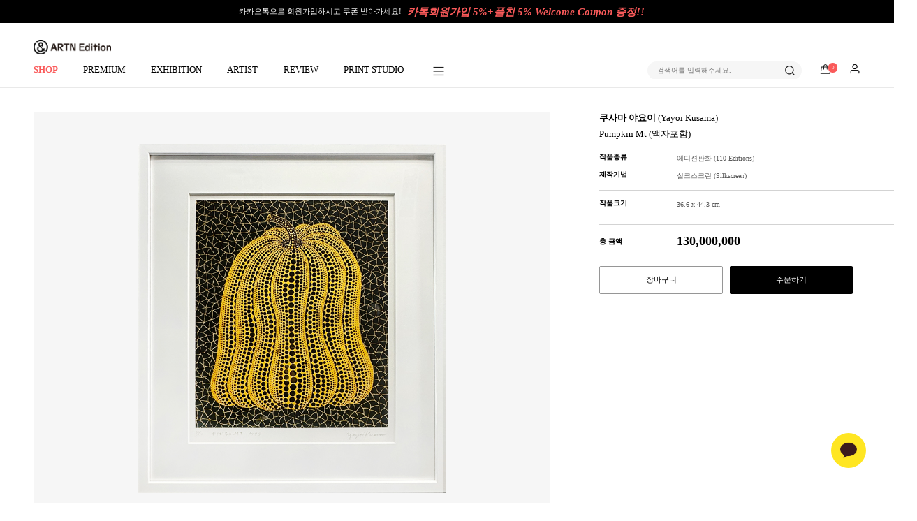

--- FILE ---
content_type: text/html; charset=utf-8
request_url: https://artnedition.com/artwork/B56YAY1001/
body_size: 20881
content:


<!DOCTYPE html>
<html lang="ko-kr">
    <head>
        <meta charset="utf-8" />
        <meta http-equiv="X-UA-Compatible" content="IE=Edge, chrome=1" />
        <meta name="robots" content="index, follow" />
        <meta name="author" content="아트앤에디션" />

        
  <title>쿠사마 야요이 - Pumpkin Mt (액자포함) - 아트앤에디션</title>
  <meta name="description" content=" " />
  <meta name="keywords" content="YayoiKusama,쿠사마야요이,해외작가,일본,실크스크린,에디션판화,리미티드에디션,판화,Pop Art,팝아트,PostModernArt,현대미술,yellow,노란색,수입그림,단일사이즈(B),B56YAY1001, 신발,석판화,정물화,현대미술,Green,리미티드에디션,판화,일본작가작품,일본작품" />
  <meta property="og:type" content="website" />
  <meta property="og:title" content="Pumpkin Mt (액자포함) - 쿠사마 야요이" />
  <meta property="og:description" content="아트앤에디션" />
  <meta property="og:image" content="https://media.artnedition.com/media/artwork/thumb/one/s-01_f7MD3o0.jpg" />
  <meta property="og:url" content="https://artnedition.com/artwork/B56YAY1001/" />
  <meta property="og:site_name" content="아트앤에디션" />


        
            <meta name="viewport" content="width=1280, maximum-scale=1.0" />
        

        
  
            <link rel="icon" type="image/svg+xml" href="/static/images/favicon.svg" />
            <link rel="stylesheet" href="https://cdnjs.cloudflare.com/ajax/libs/jqueryui/1.12.1/jquery-ui.css" />
            <link rel="preconnect" href="https://fonts.googleapis.com" />
            <link rel="preconnect" href="https://fonts.gstatic.com" crossorigin />
            <link href="https://fonts.googleapis.com/css2?family=Noto+Sans+KR:wght@300;400;500;700&display=swap" rel="stylesheet" />
            <link rel="stylesheet"
                  href="https://use.fontawesome.com/releases/v5.7.2/css/all.css"
                  integrity="sha384-fnmOCqbTlWIlj8LyTjo7mOUStjsKC4pOpQbqyi7RrhN7udi9RwhKkMHpvLbHG9Sr"
                  crossorigin="anonymous" />
            <link rel="stylesheet" href="https://fastly.jsdelivr.net/npm/reset-css@5.0.1/reset.min.css" />
            
            
                <link rel="stylesheet" type="text/css" href="/static/css/desktop.css?version=5.33" />
            
            <!-- Plugins CSS File -->
            <link rel="stylesheet" href="https://fastly.jsdelivr.net/npm/swiper@10/swiper-bundle.min.css" />
            <link rel="stylesheet"
                  href="https://cdnjs.cloudflare.com/ajax/libs/slick-carousel/1.8.1/slick.min.css"
                  integrity="sha512-yHknP1/AwR+yx26cB1y0cjvQUMvEa2PFzt1c9LlS4pRQ5NOTZFWbhBig+X9G9eYW/8m0/4OXNx8pxJ6z57x0dw=="
                  crossorigin="anonymous"
                  referrerpolicy="no-referrer" />
            <link rel="stylesheet" href="/static/css/alertify.core.css" />
            <link rel="stylesheet" href="/static/css/alertify.default.css" id="toggleCSS" />
        
  <style>
    #border {
      display: block;
      padding: 0;
      margin: 0;
    }

    

    .frame_73{
      border-width: 100px;
      border-style: solid;
      border-collapse: separate;
      -webkit-border-image: url('/static/images/frame/modern/al_white.jpg') 100 100 repeat;
      -moz-border-image: url('/static/images/frame/modern/al_white.jpg') 100 100 repeat;
      -o-border-image: url('/static/images/frame/modern/al_white.jpg') 100 100 repeat;
      border-image: url('/static/images/frame/modern/al_white.jpg') 100 100 repeat;
      border-image-width: 100px;
      -webkit-border-image-width: 100px;
      -moz-border-image-width: 100px;
      -o-border-image-width: 100px;
      border-image-slice: 100px;
      -webkit-border-image-slice: 100;
      -moz-border-image-slice: 100;
      -o-border-image-slice: 100;
      behavior: url('/static/css/PIE.htc');
    }

      

    .frame_49{
      border-width: 100px;
      border-style: solid;
      border-collapse: separate;
      -webkit-border-image: url('https://s3.ap-northeast-2.amazonaws.com/wizc/frame/%EC%95%8C%EB%A3%A8%EB%AF%B8%EB%8A%84-%EB%B8%94%EB%9E%99.jpg') 100 100 repeat;
      -moz-border-image: url('https://s3.ap-northeast-2.amazonaws.com/wizc/frame/%EC%95%8C%EB%A3%A8%EB%AF%B8%EB%8A%84-%EB%B8%94%EB%9E%99.jpg') 100 100 repeat;
      -o-border-image: url('https://s3.ap-northeast-2.amazonaws.com/wizc/frame/%EC%95%8C%EB%A3%A8%EB%AF%B8%EB%8A%84-%EB%B8%94%EB%9E%99.jpg') 100 100 repeat;
      border-image: url('https://s3.ap-northeast-2.amazonaws.com/wizc/frame/%EC%95%8C%EB%A3%A8%EB%AF%B8%EB%8A%84-%EB%B8%94%EB%9E%99.jpg') 100 100 repeat;
      border-image-width: 100px;
      -webkit-border-image-width: 100px;
      -moz-border-image-width: 100px;
      -o-border-image-width: 100px;
      border-image-slice: 100px;
      -webkit-border-image-slice: 100;
      -moz-border-image-slice: 100;
      -o-border-image-slice: 100;
      behavior: url('/static/css/PIE.htc');
    }

      

    .frame_47{
      border-width: 100px;
      border-style: solid;
      border-collapse: separate;
      -webkit-border-image: url('/static/images/frame/modern/al_silver.jpg') 100 100 repeat;
      -moz-border-image: url('/static/images/frame/modern/al_silver.jpg') 100 100 repeat;
      -o-border-image: url('/static/images/frame/modern/al_silver.jpg') 100 100 repeat;
      border-image: url('/static/images/frame/modern/al_silver.jpg') 100 100 repeat;
      border-image-width: 100px;
      -webkit-border-image-width: 100px;
      -moz-border-image-width: 100px;
      -o-border-image-width: 100px;
      border-image-slice: 100px;
      -webkit-border-image-slice: 100;
      -moz-border-image-slice: 100;
      -o-border-image-slice: 100;
      behavior: url('/static/css/PIE.htc');
    }

      

    .frame_48{
      border-width: 100px;
      border-style: solid;
      border-collapse: separate;
      -webkit-border-image: url('/static/images/frame/modern/al_gray.jpg') 100 100 repeat;
      -moz-border-image: url('/static/images/frame/modern/al_gray.jpg') 100 100 repeat;
      -o-border-image: url('/static/images/frame/modern/al_gray.jpg') 100 100 repeat;
      border-image: url('/static/images/frame/modern/al_gray.jpg') 100 100 repeat;
      border-image-width: 100px;
      -webkit-border-image-width: 100px;
      -moz-border-image-width: 100px;
      -o-border-image-width: 100px;
      border-image-slice: 100px;
      -webkit-border-image-slice: 100;
      -moz-border-image-slice: 100;
      -o-border-image-slice: 100;
      behavior: url('/static/css/PIE.htc');
    }

      

    .frame_74{
      border-width: 100px;
      border-style: solid;
      border-collapse: separate;
      -webkit-border-image: url('https://s3.ap-northeast-2.amazonaws.com/wizc/frame/al_gold_d.jpg') 100 100 repeat;
      -moz-border-image: url('https://s3.ap-northeast-2.amazonaws.com/wizc/frame/al_gold_d.jpg') 100 100 repeat;
      -o-border-image: url('https://s3.ap-northeast-2.amazonaws.com/wizc/frame/al_gold_d.jpg') 100 100 repeat;
      border-image: url('https://s3.ap-northeast-2.amazonaws.com/wizc/frame/al_gold_d.jpg') 100 100 repeat;
      border-image-width: 100px;
      -webkit-border-image-width: 100px;
      -moz-border-image-width: 100px;
      -o-border-image-width: 100px;
      border-image-slice: 100px;
      -webkit-border-image-slice: 100;
      -moz-border-image-slice: 100;
      -o-border-image-slice: 100;
      behavior: url('/static/css/PIE.htc');
    }

      

    .frame_113{
      border-width: 100px;
      border-style: solid;
      border-collapse: separate;
      -webkit-border-image: url('https://wizc.s3.ap-northeast-2.amazonaws.com/frame/%EC%9A%B0%EB%93%9C%EB%B2%A0%EC%9D%B4%EC%A7%80/wood_b.png ') 100 100 repeat;
      -moz-border-image: url('https://wizc.s3.ap-northeast-2.amazonaws.com/frame/%EC%9A%B0%EB%93%9C%EB%B2%A0%EC%9D%B4%EC%A7%80/wood_b.png ') 100 100 repeat;
      -o-border-image: url('https://wizc.s3.ap-northeast-2.amazonaws.com/frame/%EC%9A%B0%EB%93%9C%EB%B2%A0%EC%9D%B4%EC%A7%80/wood_b.png ') 100 100 repeat;
      border-image: url('https://wizc.s3.ap-northeast-2.amazonaws.com/frame/%EC%9A%B0%EB%93%9C%EB%B2%A0%EC%9D%B4%EC%A7%80/wood_b.png ') 100 100 repeat;
      border-image-width: 100px;
      -webkit-border-image-width: 100px;
      -moz-border-image-width: 100px;
      -o-border-image-width: 100px;
      border-image-slice: 100px;
      -webkit-border-image-slice: 100;
      -moz-border-image-slice: 100;
      -o-border-image-slice: 100;
      behavior: url('/static/css/PIE.htc');
    }

      

    .frame_116{
      border-width: 100px;
      border-style: solid;
      border-collapse: separate;
      -webkit-border-image: url('https://wizc.s3.ap-northeast-2.amazonaws.com/frame/wood_white_3.jpg') 100 100 repeat;
      -moz-border-image: url('https://wizc.s3.ap-northeast-2.amazonaws.com/frame/wood_white_3.jpg') 100 100 repeat;
      -o-border-image: url('https://wizc.s3.ap-northeast-2.amazonaws.com/frame/wood_white_3.jpg') 100 100 repeat;
      border-image: url('https://wizc.s3.ap-northeast-2.amazonaws.com/frame/wood_white_3.jpg') 100 100 repeat;
      border-image-width: 100px;
      -webkit-border-image-width: 100px;
      -moz-border-image-width: 100px;
      -o-border-image-width: 100px;
      border-image-slice: 100px;
      -webkit-border-image-slice: 100;
      -moz-border-image-slice: 100;
      -o-border-image-slice: 100;
      behavior: url('/static/css/PIE.htc');
    }

      

    .frame_123{
      border-width: 100px;
      border-style: solid;
      border-collapse: separate;
      -webkit-border-image: url('https://wizc.s3.ap-northeast-2.amazonaws.com/frame/wood_black.jpg') 100 100 repeat;
      -moz-border-image: url('https://wizc.s3.ap-northeast-2.amazonaws.com/frame/wood_black.jpg') 100 100 repeat;
      -o-border-image: url('https://wizc.s3.ap-northeast-2.amazonaws.com/frame/wood_black.jpg') 100 100 repeat;
      border-image: url('https://wizc.s3.ap-northeast-2.amazonaws.com/frame/wood_black.jpg') 100 100 repeat;
      border-image-width: 100px;
      -webkit-border-image-width: 100px;
      -moz-border-image-width: 100px;
      -o-border-image-width: 100px;
      border-image-slice: 100px;
      -webkit-border-image-slice: 100;
      -moz-border-image-slice: 100;
      -o-border-image-slice: 100;
      behavior: url('/static/css/PIE.htc');
    }

      

    .frame_101{
      border-width: 100px;
      border-style: solid;
      border-collapse: separate;
      -webkit-border-image: url('https://gurim.com//static/images/frame/wood/wood_walnut.jpg') 100 100 repeat;
      -moz-border-image: url('https://gurim.com//static/images/frame/wood/wood_walnut.jpg') 100 100 repeat;
      -o-border-image: url('https://gurim.com//static/images/frame/wood/wood_walnut.jpg') 100 100 repeat;
      border-image: url('https://gurim.com//static/images/frame/wood/wood_walnut.jpg') 100 100 repeat;
      border-image-width: 100px;
      -webkit-border-image-width: 100px;
      -moz-border-image-width: 100px;
      -o-border-image-width: 100px;
      border-image-slice: 100px;
      -webkit-border-image-slice: 100;
      -moz-border-image-slice: 100;
      -o-border-image-slice: 100;
      behavior: url('/static/css/PIE.htc');
    }

      

    .frame_20{
      border-width: 100px;
      border-style: solid;
      border-collapse: separate;
      -webkit-border-image: url('https://wizc.s3.ap-northeast-2.amazonaws.com/frame/wood_brown.jpg') 100 100 repeat;
      -moz-border-image: url('https://wizc.s3.ap-northeast-2.amazonaws.com/frame/wood_brown.jpg') 100 100 repeat;
      -o-border-image: url('https://wizc.s3.ap-northeast-2.amazonaws.com/frame/wood_brown.jpg') 100 100 repeat;
      border-image: url('https://wizc.s3.ap-northeast-2.amazonaws.com/frame/wood_brown.jpg') 100 100 repeat;
      border-image-width: 100px;
      -webkit-border-image-width: 100px;
      -moz-border-image-width: 100px;
      -o-border-image-width: 100px;
      border-image-slice: 100px;
      -webkit-border-image-slice: 100;
      -moz-border-image-slice: 100;
      -o-border-image-slice: 100;
      behavior: url('/static/css/PIE.htc');
    }

      

    .frame_19{
      border-width: 100px;
      border-style: solid;
      border-collapse: separate;
      -webkit-border-image: url('/static/images/frame/wood/wood_grey.jpg') 100 100 repeat;
      -moz-border-image: url('/static/images/frame/wood/wood_grey.jpg') 100 100 repeat;
      -o-border-image: url('/static/images/frame/wood/wood_grey.jpg') 100 100 repeat;
      border-image: url('/static/images/frame/wood/wood_grey.jpg') 100 100 repeat;
      border-image-width: 100px;
      -webkit-border-image-width: 100px;
      -moz-border-image-width: 100px;
      -o-border-image-width: 100px;
      border-image-slice: 100px;
      -webkit-border-image-slice: 100;
      -moz-border-image-slice: 100;
      -o-border-image-slice: 100;
      behavior: url('/static/css/PIE.htc');
    }

      

    .frame_80{
      border-width: 100px;
      border-style: solid;
      border-collapse: separate;
      -webkit-border-image: url('https://wizc.s3.ap-northeast-2.amazonaws.com/frame/%EC%9A%B0%EB%93%9C%EB%B2%A0%EC%9D%B4%EC%A7%80/%EB%B9%88%ED%8B%B0%EC%A7%80%ED%99%94%EC%9D%B4%ED%8A%B8.png') 100 100 repeat;
      -moz-border-image: url('https://wizc.s3.ap-northeast-2.amazonaws.com/frame/%EC%9A%B0%EB%93%9C%EB%B2%A0%EC%9D%B4%EC%A7%80/%EB%B9%88%ED%8B%B0%EC%A7%80%ED%99%94%EC%9D%B4%ED%8A%B8.png') 100 100 repeat;
      -o-border-image: url('https://wizc.s3.ap-northeast-2.amazonaws.com/frame/%EC%9A%B0%EB%93%9C%EB%B2%A0%EC%9D%B4%EC%A7%80/%EB%B9%88%ED%8B%B0%EC%A7%80%ED%99%94%EC%9D%B4%ED%8A%B8.png') 100 100 repeat;
      border-image: url('https://wizc.s3.ap-northeast-2.amazonaws.com/frame/%EC%9A%B0%EB%93%9C%EB%B2%A0%EC%9D%B4%EC%A7%80/%EB%B9%88%ED%8B%B0%EC%A7%80%ED%99%94%EC%9D%B4%ED%8A%B8.png') 100 100 repeat;
      border-image-width: 100px;
      -webkit-border-image-width: 100px;
      -moz-border-image-width: 100px;
      -o-border-image-width: 100px;
      border-image-slice: 100px;
      -webkit-border-image-slice: 100;
      -moz-border-image-slice: 100;
      -o-border-image-slice: 100;
      behavior: url('/static/css/PIE.htc');
    }

      

    .frame_76{
      border-width: 100px;
      border-style: solid;
      border-collapse: separate;
      -webkit-border-image: url('/static/images/frame/wood/glow_silver.jpg') 100 100 repeat;
      -moz-border-image: url('/static/images/frame/wood/glow_silver.jpg') 100 100 repeat;
      -o-border-image: url('/static/images/frame/wood/glow_silver.jpg') 100 100 repeat;
      border-image: url('/static/images/frame/wood/glow_silver.jpg') 100 100 repeat;
      border-image-width: 100px;
      -webkit-border-image-width: 100px;
      -moz-border-image-width: 100px;
      -o-border-image-width: 100px;
      border-image-slice: 100px;
      -webkit-border-image-slice: 100;
      -moz-border-image-slice: 100;
      -o-border-image-slice: 100;
      behavior: url('/static/css/PIE.htc');
    }

      

    .frame_75{
      border-width: 100px;
      border-style: solid;
      border-collapse: separate;
      -webkit-border-image: url('/static/images/frame/wood/glow_gold.jpg') 100 100 repeat;
      -moz-border-image: url('/static/images/frame/wood/glow_gold.jpg') 100 100 repeat;
      -o-border-image: url('/static/images/frame/wood/glow_gold.jpg') 100 100 repeat;
      border-image: url('/static/images/frame/wood/glow_gold.jpg') 100 100 repeat;
      border-image-width: 100px;
      -webkit-border-image-width: 100px;
      -moz-border-image-width: 100px;
      -o-border-image-width: 100px;
      border-image-slice: 100px;
      -webkit-border-image-slice: 100;
      -moz-border-image-slice: 100;
      -o-border-image-slice: 100;
      behavior: url('/static/css/PIE.htc');
    }

      

    .frame_79{
      border-width: 100px;
      border-style: solid;
      border-collapse: separate;
      -webkit-border-image: url('/static/images/frame/wood/edge_black.jpg') 100 100 repeat;
      -moz-border-image: url('/static/images/frame/wood/edge_black.jpg') 100 100 repeat;
      -o-border-image: url('/static/images/frame/wood/edge_black.jpg') 100 100 repeat;
      border-image: url('/static/images/frame/wood/edge_black.jpg') 100 100 repeat;
      border-image-width: 100px;
      -webkit-border-image-width: 100px;
      -moz-border-image-width: 100px;
      -o-border-image-width: 100px;
      border-image-slice: 100px;
      -webkit-border-image-slice: 100;
      -moz-border-image-slice: 100;
      -o-border-image-slice: 100;
      behavior: url('/static/css/PIE.htc');
    }

      

    .frame_77{
      border-width: 100px;
      border-style: solid;
      border-collapse: separate;
      -webkit-border-image: url('/static/images/frame/wood/edge_silver.jpg') 100 100 repeat;
      -moz-border-image: url('/static/images/frame/wood/edge_silver.jpg') 100 100 repeat;
      -o-border-image: url('/static/images/frame/wood/edge_silver.jpg') 100 100 repeat;
      border-image: url('/static/images/frame/wood/edge_silver.jpg') 100 100 repeat;
      border-image-width: 100px;
      -webkit-border-image-width: 100px;
      -moz-border-image-width: 100px;
      -o-border-image-width: 100px;
      border-image-slice: 100px;
      -webkit-border-image-slice: 100;
      -moz-border-image-slice: 100;
      -o-border-image-slice: 100;
      behavior: url('/static/css/PIE.htc');
    }

      

    .frame_78{
      border-width: 100px;
      border-style: solid;
      border-collapse: separate;
      -webkit-border-image: url('/static/images/frame/wood/edge_gold.jpg') 100 100 repeat;
      -moz-border-image: url('/static/images/frame/wood/edge_gold.jpg') 100 100 repeat;
      -o-border-image: url('/static/images/frame/wood/edge_gold.jpg') 100 100 repeat;
      border-image: url('/static/images/frame/wood/edge_gold.jpg') 100 100 repeat;
      border-image-width: 100px;
      -webkit-border-image-width: 100px;
      -moz-border-image-width: 100px;
      -o-border-image-width: 100px;
      border-image-slice: 100px;
      -webkit-border-image-slice: 100;
      -moz-border-image-slice: 100;
      -o-border-image-slice: 100;
      behavior: url('/static/css/PIE.htc');
    }

      

    .frame_93{
      border-width: 100px;
      border-style: solid;
      border-collapse: separate;
      -webkit-border-image: url('/static/images/frame/classic/crystal_white.jpg') 100 100 repeat;
      -moz-border-image: url('/static/images/frame/classic/crystal_white.jpg') 100 100 repeat;
      -o-border-image: url('/static/images/frame/classic/crystal_white.jpg') 100 100 repeat;
      border-image: url('/static/images/frame/classic/crystal_white.jpg') 100 100 repeat;
      border-image-width: 100px;
      -webkit-border-image-width: 100px;
      -moz-border-image-width: 100px;
      -o-border-image-width: 100px;
      border-image-slice: 100px;
      -webkit-border-image-slice: 100;
      -moz-border-image-slice: 100;
      -o-border-image-slice: 100;
      behavior: url('/static/css/PIE.htc');
    }

      

    .frame_92{
      border-width: 100px;
      border-style: solid;
      border-collapse: separate;
      -webkit-border-image: url('/static/images/frame/classic/dark_gold.jpg') 100 100 repeat;
      -moz-border-image: url('/static/images/frame/classic/dark_gold.jpg') 100 100 repeat;
      -o-border-image: url('/static/images/frame/classic/dark_gold.jpg') 100 100 repeat;
      border-image: url('/static/images/frame/classic/dark_gold.jpg') 100 100 repeat;
      border-image-width: 100px;
      -webkit-border-image-width: 100px;
      -moz-border-image-width: 100px;
      -o-border-image-width: 100px;
      border-image-slice: 100px;
      -webkit-border-image-slice: 100;
      -moz-border-image-slice: 100;
      -o-border-image-slice: 100;
      behavior: url('/static/css/PIE.htc');
    }

      

    .frame_81{
      border-width: 100px;
      border-style: solid;
      border-collapse: separate;
      -webkit-border-image: url('/static/images/frame/classic/cl_white.jpg') 100 100 repeat;
      -moz-border-image: url('/static/images/frame/classic/cl_white.jpg') 100 100 repeat;
      -o-border-image: url('/static/images/frame/classic/cl_white.jpg') 100 100 repeat;
      border-image: url('/static/images/frame/classic/cl_white.jpg') 100 100 repeat;
      border-image-width: 100px;
      -webkit-border-image-width: 100px;
      -moz-border-image-width: 100px;
      -o-border-image-width: 100px;
      border-image-slice: 100px;
      -webkit-border-image-slice: 100;
      -moz-border-image-slice: 100;
      -o-border-image-slice: 100;
      behavior: url('/static/css/PIE.htc');
    }

      

    .frame_39{
      border-width: 100px;
      border-style: solid;
      border-collapse: separate;
      -webkit-border-image: url('/static/images/frame/classic/cl_silver.jpg') 100 100 repeat;
      -moz-border-image: url('/static/images/frame/classic/cl_silver.jpg') 100 100 repeat;
      -o-border-image: url('/static/images/frame/classic/cl_silver.jpg') 100 100 repeat;
      border-image: url('/static/images/frame/classic/cl_silver.jpg') 100 100 repeat;
      border-image-width: 100px;
      -webkit-border-image-width: 100px;
      -moz-border-image-width: 100px;
      -o-border-image-width: 100px;
      border-image-slice: 100px;
      -webkit-border-image-slice: 100;
      -moz-border-image-slice: 100;
      -o-border-image-slice: 100;
      behavior: url('/static/css/PIE.htc');
    }

      

    .frame_38{
      border-width: 100px;
      border-style: solid;
      border-collapse: separate;
      -webkit-border-image: url('/static/images/frame/classic/cl_gold.jpg') 100 100 repeat;
      -moz-border-image: url('/static/images/frame/classic/cl_gold.jpg') 100 100 repeat;
      -o-border-image: url('/static/images/frame/classic/cl_gold.jpg') 100 100 repeat;
      border-image: url('/static/images/frame/classic/cl_gold.jpg') 100 100 repeat;
      border-image-width: 100px;
      -webkit-border-image-width: 100px;
      -moz-border-image-width: 100px;
      -o-border-image-width: 100px;
      border-image-slice: 100px;
      -webkit-border-image-slice: 100;
      -moz-border-image-slice: 100;
      -o-border-image-slice: 100;
      behavior: url('/static/css/PIE.htc');
    }

      

    .frame_43{
      border-width: 100px;
      border-style: solid;
      border-collapse: separate;
      -webkit-border-image: url('/static/images/frame/classic/lux_silver.jpg') 100 100 repeat;
      -moz-border-image: url('/static/images/frame/classic/lux_silver.jpg') 100 100 repeat;
      -o-border-image: url('/static/images/frame/classic/lux_silver.jpg') 100 100 repeat;
      border-image: url('/static/images/frame/classic/lux_silver.jpg') 100 100 repeat;
      border-image-width: 100px;
      -webkit-border-image-width: 100px;
      -moz-border-image-width: 100px;
      -o-border-image-width: 100px;
      border-image-slice: 100px;
      -webkit-border-image-slice: 100;
      -moz-border-image-slice: 100;
      -o-border-image-slice: 100;
      behavior: url('/static/css/PIE.htc');
    }

      

    .frame_42{
      border-width: 100px;
      border-style: solid;
      border-collapse: separate;
      -webkit-border-image: url('/static/images/frame/classic/lux_gold.jpg') 100 100 repeat;
      -moz-border-image: url('/static/images/frame/classic/lux_gold.jpg') 100 100 repeat;
      -o-border-image: url('/static/images/frame/classic/lux_gold.jpg') 100 100 repeat;
      border-image: url('/static/images/frame/classic/lux_gold.jpg') 100 100 repeat;
      border-image-width: 100px;
      -webkit-border-image-width: 100px;
      -moz-border-image-width: 100px;
      -o-border-image-width: 100px;
      border-image-slice: 100px;
      -webkit-border-image-slice: 100;
      -moz-border-image-slice: 100;
      -o-border-image-slice: 100;
      behavior: url('/static/css/PIE.htc');
    }

      

    .frame_85{
      border-width: 100px;
      border-style: solid;
      border-collapse: separate;
      -webkit-border-image: url('https://wizc.s3.ap-northeast-2.amazonaws.com/frame/%EC%9A%B0%EB%93%9C%EB%B2%A0%EC%9D%B4%EC%A7%80/wood_b.png ') 100 100 repeat;
      -moz-border-image: url('https://wizc.s3.ap-northeast-2.amazonaws.com/frame/%EC%9A%B0%EB%93%9C%EB%B2%A0%EC%9D%B4%EC%A7%80/wood_b.png ') 100 100 repeat;
      -o-border-image: url('https://wizc.s3.ap-northeast-2.amazonaws.com/frame/%EC%9A%B0%EB%93%9C%EB%B2%A0%EC%9D%B4%EC%A7%80/wood_b.png ') 100 100 repeat;
      border-image: url('https://wizc.s3.ap-northeast-2.amazonaws.com/frame/%EC%9A%B0%EB%93%9C%EB%B2%A0%EC%9D%B4%EC%A7%80/wood_b.png ') 100 100 repeat;
      border-image-width: 100px;
      -webkit-border-image-width: 100px;
      -moz-border-image-width: 100px;
      -o-border-image-width: 100px;
      border-image-slice: 100px;
      -webkit-border-image-slice: 100;
      -moz-border-image-slice: 100;
      -o-border-image-slice: 100;
      behavior: url('/static/css/PIE.htc');
    }

      

    .frame_114{
      border-width: 100px;
      border-style: solid;
      border-collapse: separate;
      -webkit-border-image: url('https://wizc.s3.ap-northeast-2.amazonaws.com/frame/wood_white_3.jpg') 100 100 repeat;
      -moz-border-image: url('https://wizc.s3.ap-northeast-2.amazonaws.com/frame/wood_white_3.jpg') 100 100 repeat;
      -o-border-image: url('https://wizc.s3.ap-northeast-2.amazonaws.com/frame/wood_white_3.jpg') 100 100 repeat;
      border-image: url('https://wizc.s3.ap-northeast-2.amazonaws.com/frame/wood_white_3.jpg') 100 100 repeat;
      border-image-width: 100px;
      -webkit-border-image-width: 100px;
      -moz-border-image-width: 100px;
      -o-border-image-width: 100px;
      border-image-slice: 100px;
      -webkit-border-image-slice: 100;
      -moz-border-image-slice: 100;
      -o-border-image-slice: 100;
      behavior: url('/static/css/PIE.htc');
    }

      

    .frame_133{
      border-width: 100px;
      border-style: solid;
      border-collapse: separate;
      -webkit-border-image: url('https://wizc.s3.ap-northeast-2.amazonaws.com/frame/wood_black.jpg') 100 100 repeat;
      -moz-border-image: url('https://wizc.s3.ap-northeast-2.amazonaws.com/frame/wood_black.jpg') 100 100 repeat;
      -o-border-image: url('https://wizc.s3.ap-northeast-2.amazonaws.com/frame/wood_black.jpg') 100 100 repeat;
      border-image: url('https://wizc.s3.ap-northeast-2.amazonaws.com/frame/wood_black.jpg') 100 100 repeat;
      border-image-width: 100px;
      -webkit-border-image-width: 100px;
      -moz-border-image-width: 100px;
      -o-border-image-width: 100px;
      border-image-slice: 100px;
      -webkit-border-image-slice: 100;
      -moz-border-image-slice: 100;
      -o-border-image-slice: 100;
      behavior: url('/static/css/PIE.htc');
    }

      
  </style>
  <!-- Criteo 상품 태그 -->
  <script type="text/javascript">
  window.criteo_q = window.criteo_q || [];
  var deviceType = "d";
  window.criteo_q.push(
    { event: "setAccount", account: 113041},
    
    { event: "setEmail", email: "" },
    { event: "setZipcode", zipcode: "" },
    
    { event: "setSiteType", type: deviceType},
    { event: "viewItem", item: "B56YAY1001" }
  );
  </script>
  <!-- END Criteo 상품 태그 -->
  <!-- Criteo 세일즈 태그 - 네이버페이 주문형 -->
  <script type="text/javascript">
  
    var userEmail = "";
    var userZip = "";
  
  window.criteo_q = window.criteo_q || [];
  window.criteo_q.push({
    requiresDOM: "non-blocking", cb: function () {
      addEvent("npay_btn_pay", "click", function () {
        if (typeof(Storage) !== "undefined") {
          criteoNpayEvent(
            113041,
            [{ id: "B56YAY1001", price: 130000000, quantity: 1}],
            userEmail,
            userZip
          );
        }
      });
    }
  });

  function criteoNpayEvent(parterId, itemArray, email="", zipcode="") {
    var lastNpayTransaction = localStorage.lastNpayTransaction;
    var itemIdArray = [];
    for (item in itemArray)
      itemIdArray.push(itemArray[item].id);
    itemIdArray.sort();

    if (lastNpayTransaction !== undefined){
      var lastNpayTimestamp = lastNpayTransaction.split("||")[0];
      var lastNpayProductsArray = lastNpayTransaction.split("||")[1].split(",").sort();
      if ((Date.now() - lastNpayTimestamp)/1000/60 < 10 && arraysMatch(itemIdArray, lastNpayProductsArray))
        return;
    }

    var deviceType = "d";
    criteo_q.push(
      { event: "setAccount", account: parterId },
      { event: "setEmail", email: userEmail },
      { event: "setZipcode", zipcode: userZip },
      { event: "setSiteType", type: deviceType },
      { event: "trackTransaction", id: "npay" + Math.floor(Math.random()*99999999999), item: itemArray }
    );
    localStorage.lastNpayTransaction = Date.now() + "||" + itemIdArray.join();
  }

  function arraysMatch(arr1, arr2) {
    if (arr1.length !== arr2.length) return false;
    for (var i = 0; i < arr1.length; i++) {
      if (arr1[i] !== arr2[i]) return false;
    }
    return true;
  };

  function addEvent(className, evType, fn) {
    document.addEventListener(evType, function(e){
      if (e.target && e.target.classList.contains(className)) {
        fn();
        return true;
      }
    });
  }
  </script>
  <!-- END Criteo 세일즈 태그 - 네이버페이 주문형 -->


        <!-- <link rel="stylesheet" type="text/css" href="/static/css/swiper.min.css" /> -->
        <link rel="stylesheet" type="text/css" href="/static/css/slick.css" />
        <link rel="stylesheet" type="text/css" href="/static/css/slick-theme.css" />
        <!-- Google Tag Manager -->
        <script>(function(w,d,s,l,i){w[l]=w[l]||[];w[l].push({'gtm.start':
    new Date().getTime(),event:'gtm.js'});var f=d.getElementsByTagName(s)[0],
    j=d.createElement(s),dl=l!='dataLayer'?'&l='+l:'';j.async=true;j.src=
    'https://www.googletagmanager.com/gtm.js?id='+i+dl;f.parentNode.insertBefore(j,f);
    })(window,document,'script','dataLayer','GTM-M3WJLF49');
        </script>
        <!-- End Google Tag Manager -->

        
  
            <script src="/static/js/modernizr.custom.17475.js"></script>
            <script src="https://cdnjs.cloudflare.com/ajax/libs/html5shiv/3.7.3/html5shiv.min.js"></script>
            <script src="https://cdnjs.cloudflare.com/ajax/libs/respond.js/1.4.2/respond.min.js"></script>
            <!-- Facebook Pixel Code -->
            <script>
        !function(f,b,e,v,n,t,s)
        {if(f.fbq)return;n=f.fbq=function(){n.callMethod?
        n.callMethod.apply(n,arguments):n.queue.push(arguments)};
        if(!f._fbq)f._fbq=n;n.push=n;n.loaded=!0;n.version='2.0';
        n.queue=[];t=b.createElement(e);t.async=!0;
        t.src=v;s=b.getElementsByTagName(e)[0];
        s.parentNode.insertBefore(t,s)}(window, document,'script',
        'https://connect.facebook.net/en_US/fbevents.js');
        fbq('init', '2382126722072943');
        fbq('track', 'PageView');

        // CompleteRegistration Event Check
        const urlParams = new URLSearchParams(window.location.search);
        if (urlParams.get('registration') === 'complete') {
            fbq('track', 'CompleteRegistration');
            // Remove query param from URL to prevent duplicate tracking
            const newUrl = window.location.protocol + "//" + window.location.host + window.location.pathname;
            window.history.replaceState({path: newUrl}, '', newUrl);
        }
            </script>
            <noscript>
                <img height="1" width="1" style="display:none" src="https://www.facebook.com/tr?id=2382126722072943&ev=PageView&noscript=1" />
            </noscript>
            <!-- End Facebook Pixel Code -->
            <!-- Criteo 로더 파일 -->
            <script type="text/javascript" src="//dynamic.criteo.com/js/ld/ld.js?a=113041" async="true"></script>
            <!-- END Criteo 로더 파일 -->
            <!-- Global tag(gtag.js) - Google Ads: 10896137145 -->
            <script async src="https://www.googletagmanager.com/gtag/js?id=G-Q6DGNMP4S6"></script>
            <script>
        window.dataLayer = window.dataLayer || [];
        function gtag() { dataLayer.push(arguments); }
        gtag('js', new Date());
        gtag('config', 'G-Q6DGNMP4S6');
        gtag('config', 'AW-10896137145');
            </script>
            
        
  <!-- GA4 event (상품조회) -->
  <script>
    gtag('event', 'view_item', {
      'currency': "KRW",
      'value': 130000000,
      'items': [
        {
          'item_id': 'B56YAY1001',
          'item_name': 'Pumpkin Mt (액자포함)',
          'discount': 0,
          'item_brand': '쿠사마 야요이',
          'item_category': '에디션판화',
          'item_category2': '판화',
          'price': 130000000
        }
      ]
    });
  </script>

  
    <script type="text/javascript" src="https://pay.naver.com/customer/js/naverPayButton.js"></script>
  

    </head>

    <body class="topInterestBannerShow">
        <!-- Google Tag Manager (noscript) -->
        <noscript><iframe src="https://www.googletagmanager.com/ns.html?id=GTM-M3WJLF49" height="0" width="0" style="display:none;visibility:hidden"></iframe></noscript>
        <!-- End Google Tag Manager (noscript) -->
        <div id="wrapper" class="main">
            <div class="background"></div>
            
                
<div class="top-banner" id="glaobalTopBanner">
    <div class="top-banner-inner">
        <div class="top-text-wrap">
            <div onclick="goHref('#')" class="top-banner-text">
                카카오톡으로 회원가입하시고 쿠폰 받아가세요!<b>  &nbsp; 카톡회원가입 5%+플친 5% Welcome Coupon 증정!!</b>
            </div>
        <button class="top-banner-close-button"></button>
        </div>
    </div>
</div>


                
                    


<header class="header">
    <nav class="nav">
        <div class="nav-wrap">
            <div class="nav-logo-wrap">
                <div class="logo-block first">
                    <a href="/" class="logo text-logo">
                        <img src="/static/images/logo/logo_eng.png" alt="아트앤에디션 로고" />
                    </a>
                </div>
                <div class="logo-block second">
                    <a href="/" class="logo symbol-logo">
                        <img src="/static/images/logo/logo_kor.png" alt="아트앤에디션 로고" />
                    </a>
                </div>
            </div>
            <div class="nav-menu-wrap">
                <ul class="nav-menu-list">
                    <li>
                        <a href="/artwork/shop/" class="menu-item active">SHOP</a>
                    </li>
                    <!-- <li>
                        <a href="/artwork/shop/" class="menu-item ">CURATION</a>
                    </li> -->
                    
                        <li>
                            <a href="/premium/"
                               class="menu-item premium "
                               onclick="alert('회원만 접속이 가능합니다. 회원가입 후 이용하여 주세요.')">PREMIUM</a>
                        </li>
                    
                    <li>
                        <a href="/artn/exhibition/" class="menu-item ">EXHIBITION</a>
                    </li>
                    <li>
                        <a href="/artist/" class="menu-item ">ARTIST</a>
                    </li>
                    <li>
                        <a href="/artn/review-list/" class="menu-item ">REVIEW</a>
                    </li>
                    <li>
                        <a href="/studio/" class="menu-item ">PRINT STUDIO</a>
                    </li>
                    <li>
                        <span class="menu-item ham" onclick="showDesktopHamSidebar()"></span>
                    </li>
                </ul>
                <ul class="nav-icon-list">
                    <li class="icon-item">
<form method="GET" action="/search/result/">
    <div class="input-wrap">
        <input type="text" name="q" placeholder="검색어를 입력해주세요." class="search-input" />
        <button class="btn-nav-search" alt="검색버튼">SEARCH</button>
    </div>
</form></li>
                    
                        <li class="icon-item">
                            <a href="/cart/">
                                <img class="btn-nav-cart" src="/static/images/base/header-cart.svg" alt="장바구니" />
                            </a>
                            <span class="cart-count">0</span>
                        </li>
                        <li class="icon-item">
                            <a href="/login/">
                                <img class="btn-nav-account" src="/static/images/base/header-account.png" alt="로그인" />
                            </a>
                        </li>
                    
                </ul>
            </div>
        </div>
    </nav>
</header>

<!-- 햄버거 슬라이드바 검은배경 -->
<div class="background-slidebar" onclick="hiddenBg()">/</div>
<!-- 햄버거 슬라이드바 (데스크탑)-->
<div class="main-slidebar">
    <div class="main-slidebar-wrapper">
        <div class="slide-menu-box">
            <div class="slide-menu">
                <h3>BEST</h3>
                <ul>
                    <li>
                        <a class="" href="/artwork/best/">작품</a>
                    </li>
                    <li>
                        <a class="" href="/artist/best/">작가</a>
                    </li>
                </ul>
            </div>
            <div class="slide-menu">
                <h3>프로모션</h3>
                <ul>
                    
                    <li>
                        <a class="" href="/promotion/discount-artworks/">할인작품</a>
                    </li>
                    <li>
                        <a class="" href="/promotion/donation/detail/1/">도네이션</a>
                    </li>
                    <li>
                        <a class="" href="/promotion/artn-made/">아트앤 제작</a>
                    </li>
                </ul>
            </div>
            <div class="slide-menu">
                <h3>작품종류</h3>
                <ul>
                    <li>
                        <a class="" href="/artwork/shop-limited/">리미티드 에디션</a>
                    </li>
                    <li>
                        <a class="" href="/artwork/shop-original/">오리지널 아트</a>
                    </li>
                    <li>
                        <a class="" href="/artwork/shop-open/">오픈에디션</a>
                    </li>
                    <li>
                        <a class="" href="/artwork/shop-goods/">아트굿즈</a>
                    </li>
                    <li>
                        <a class="" href="/artwork/shop-craft/">크래프트</a>
                    </li>
                </ul>
            </div>
            <div class="slide-menu">
                <h3>작품기법</h3>
                <ul>
                    <li>
                        <a class="" href="/artwork/handmade/">전통판화</a>
                    </li>
                    <li>
                        <a class="" href="/artwork/archival/">아카이벌</a>
                    </li>
                    <li>
                        <a class="" href="/artwork/matiere/">마띠에르</a>
                    </li>
                    <li>
                        <a class="" href="/artwork/hybrid/">하이브리드</a>
                    </li>
                    <li>
                        <a class="" href="/artwork/photo/">사진</a>
                    </li>
                </ul>
            </div>
            <div class="slide-menu">
                <h3>장르별</h3>
                <ul>
                    <li>
                        <a class="" href="/artwork/post-modern/">현대미술</a>
                    </li>
                    <li>
                        <a class="" href="/artwork/modern/">근대미술</a>
                    </li>
                    <li>
                        <a class="" href="/artwork/realism/">사실주의</a>
                    </li>
                    <li>
                        <a class="" href="/artwork/naturalism/">자연주의</a>
                    </li>
                    <li>
                        <a class="" href="/artwork/abstract/">추상화</a>
                    </li>
                </ul>
            </div>
            <div class="slide-menu">
                <h3>기타</h3>
                <ul>
                    <li>
                        <a class="" href="/artn/event/">이벤트</a>
                    </li>
                    <li>
                        <a class="" href="/artn/notice/">공지사항</a>
                    </li>
                </ul>
            </div>
        </div>
        <div class="slide-image-box">
            
                
            
                
            
        </div>
    </div>
</div>


    <script type="text/javascript">

    //(데스크탑) 햄버거 버튼 출력
    function showDesktopHamSidebar() {
        $('.main-slidebar').slideToggle();
        $('.background-slidebar').toggleClass("active");
    }

    //배경 제거
    function hiddenBg() {
        $('.main-slidebar').slideToggle();
        $('.background-slidebar').toggleClass("active");
    }

    //필터 사이드바 아코디언 메뉴
    function openHamMenu(el) {
        const dataTarget = $(el).data('target');
        $(`.${dataTarget}`).slideToggle();
        $(el).find('img').toggleClass('active');
    }

    </script>


                
            
            
  <div class="detail-container fix-container">

    
      


<div class="detail-wrapper">
    
    



<div class="detail-content">
    <div class="artwork_simul">
        <div class="detail-view">
            <div class="playground">
                <div class="image-wrapper">
                    <div class="paintings">
                        <div id="border">
                            <div class="bm3">
                                <div class="bm2">
                                    <div class="bm1">
                                        <div class="img_con">
                                            <img src="https://media.artnedition.com/media/artwork/image/main/main_C8caSEZ.jpg" class="dy noline" id="frame_img" alt="frame" />
                                            <div class="ov_sh">
                                                <img src='/static/images/shadow.png' alt="shadow img" />
                                            </div>
                                        </div>
                                        <div class="ov_frm">
                                            <img src='/static/images/shadow.png' alt="shadow img" />
                                        </div>
                                        <div class="mb">
                                            <div class="overlay"></div>
                                        </div>
                                        <div class="mr">
                                            <div class="overlay"></div>
                                        </div>
                                    </div>
                                </div>
                            </div>
                        </div>
                    </div>
                </div>
            </div>
        </div>
        <div class="overwrap">
            <div class="d-flex">
                <div class="bounce-loader">
                    <div class="bounce1"></div>
                    <div class="bounce2"></div>
                    <div class="bounce3"></div>
                </div>
            </div>
        </div>
    </div>
    



<div class="detail-info-box">
    <div class="detail-info">
        <ul>
            <li class="tab_menu active">상세정보</li>
            <li class="tab_menu">작품리뷰 (0)</li>
            <li class="tab_menu">작품문의 (1)</li>
        </ul>
    </div>
    <div class="detail-info-content tab_content active">
        <div class="info-content">
            <div class="artist-detail-box">
                <div class="artist-poster-box">
                    <p><img src="https://d1z7ls0lpgvz0q.cloudfront.net/media/django-summernote/2024-10-17/6b7d42f3-72ba-4e4d-9431-7fb6992b9cfd.jpg" alt="쿠사마 야요이"></p>
                </div>
                <div class="artist-info-box">
                    <span class="name-kor">쿠사마 야요이</span>
                    <span class="name-eng">Yayoi Kusama</span>
                    <div class="nation-birth">
                        <span class="name">Japan, 1929</span>
                    </div>
                </div>
                <div class="artist-explain-box">
                    <h2>반복과 확산, 끊임없는 증식</h2>
<p>쿠사마 야요이는 조각가 겸 설치미술가이다. 1952년 첫 개인전을 열며 작가 활동을 시작했다. 1957년부터 1972년까지 뉴욕에서 작품 활동을 했고 1977년 일본으로 돌아온 야요이는 48세부터 현재까지 정신병원에 입원한 상태로 병원 안에 쿠사마스튜디오를 만들어 작품활동을 한다. 시드니 비엔날레(2000), 타이페이 비엔날레(1998) 등 다수의 대형 국제 전시와 수백 회의 단체전 및 개인전을 열었고 20여 권의 시집 및 소설을 출간하기도 했다. 야요이는 빨간 꽃무늬 식탁보를 본 뒤 눈에 남은 잔상이 둥근 물방울무늬로 변형되어 지속적으로 시야에 따라붙었던 경험을 작품의 소재로 삼았다. 물방울무늬는 그의 평생 예술 작업의 유일한 소재다. 그의 예술은 환각 증세에 대한 자신만의 치료법이기도 하다. 동일한 요소나 문양을 끊임없이 반복, 집적, 증식, 확산시켜 내면의 문제를 예술로 연계했다. 이것은 작가를 해방시킨 유일한 수단이었고 카타르시스였다. 무거운 주제를 다루는 위트와 유머, 공간을 삼켜 버리는 강렬한 색채와 대담한 시각적 풍요로움이 대중을 사로잡는다. 그의 상징 물방울무늬는 국제적인 현상이 되었다. 루이비통, 페라가모 등 럭셔리 브랜드와 콜라보레이션 작업을 하는가 하면 전 세계에서 동시다발적으로 전시회가 벌어지고 있다. 2017년 도쿄에 쿠사마 야요이 미술관이 개관되었으며, 작가는 아직도 아침 9시부터 6시까지 병원의 작업실에서 ‘자기 침묵’이라는 치료이자 작업을 해 나가고 있다.</p>
                </div>
            </div>
            <div class="info-image-box">
                <div class="description-text"><p></p></div>
                
                    
                        <p><img src="https://media.artnedition.com/media/artwork/description/one/e809ee06-d446-44cc-9cce-b8160c7122cb.jpg" class="d_img" alt="제품상세"></p>
                        <div class="clearfix"></div>
                        
                        
                        
                        
                    
                
            </div>
        </div>
        
            <div class="info-content col">
                <div class="info-head">
                    <strong>제작기법</strong>
                    <span>실크스크린 (Silkscreen)</span>
                </div>
                <div class="info-body">
                    세리그래프(Serigraph), 스텐실(stenciling) 이라고도 불리는 실크스크린(Silkscreen)기법은 전문 제작자의 섬세하고 세련된 기술력이 돋보이는 고급 판화 제작 방식 입니다. 네모난 틀에 발이 고운 천을 팽팽하게 묶어 스크린을 마련하고 원하는 형태에 잉크를 스퀴즈로 미는 일련의 작업을 통해 원화에 가까운 명료하고 강렬한 시각효과를 누릴 수 있습니다.  판 형식이 가장 단순한 공판 방식이기 때문에 인쇄되는 소재와 형상에 구애되지 않고 적응성이 풍부하며, 그 이용 범위는 조형예술을 비롯하여 정밀기기의 구조 회로, 표지, 계기류, 인테리어, 디자인 용의 소재 등 각 산업 분야에 활용되고 있습니다.
                </div>
            </div>
        
        
            <div class="info-content">
                <div class="info-tech-image-box ">
                    <img src="https://media.artnedition.com/media/medium/images/%EC%8B%A4%ED%81%AC%EC%8A%A4%ED%81%AC%EB%A6%B02_uUTPNJI.jpg" alt="제작기법 이미지" />
                </div>
            </div>
        

        <!-- 작가의 다른 작품 보기 -->
        <div class="details-container-wirter">
            <div class="details-wrapper">
                <div class="related-artworks">
                    <div class="title-wrapper">
                        <h2>작가의 다른 작품 보기<span class="read-more"><a href="/search/result/?q=YAY1">더보기</a></span></h2>
                    </div>
                    <div class="image-wrapper">
                        
                            <div class="image-item">
                                <figure>
                                    <div class="paintings">
                                        <a href="/artwork/B58YAY1002/" class="premium-carousel-item">
                                            <img src="https://media.artnedition.com/media/artwork/thumb/one/CME1YAY1002_thumb1.jpg" alt="관련 작품 이미지">
                                        </a>
                                    </div>
                                    <figcaption>
                                        <div class="first">
                                            <h3>쿠사마 야요이</h3>
                                            <p>Pumpkin Object Yellow</p>
                                            <div class="flex-box">
                                                <p>Unlimited</p>
                                                
                                                    
                                                        <p class="price">
                                                            550,000
                                                        </p>
                                                    
                                                
                                            </div>
                                        </div>
                                    </figcaption>
                                </figure>
                            </div>
                        
                            <div class="image-item">
                                <figure>
                                    <div class="paintings">
                                        <a href="/artwork/B58YAY1001/" class="premium-carousel-item">
                                            <img src="https://media.artnedition.com/media/artwork/thumb/one/CME1YAY1003_thumb1.jpg" alt="관련 작품 이미지">
                                        </a>
                                    </div>
                                    <figcaption>
                                        <div class="first">
                                            <h3>쿠사마 야요이</h3>
                                            <p>Pumpkin Object Red</p>
                                            <div class="flex-box">
                                                <p>Unlimited</p>
                                                
                                                    
                                                        <p class="price">
                                                            550,000
                                                        </p>
                                                    
                                                
                                            </div>
                                        </div>
                                    </figcaption>
                                </figure>
                            </div>
                        
                            <div class="image-item">
                                <figure>
                                    <div class="paintings">
                                        <a href="/artwork/CGUYAY1036/" class="premium-carousel-item">
                                            <img src="https://media.artnedition.com/media/artwork/thumb/one/CGUYAY1036_tumb.png" alt="관련 작품 이미지">
                                        </a>
                                    </div>
                                    <figcaption>
                                        <div class="first">
                                            <h3>쿠사마 야요이</h3>
                                            <p>Tote Bag (Black)</p>
                                            <div class="flex-box">
                                                <p>Unlimited</p>
                                                
                                                    
                                                        <p class="price">
                                                            70,000
                                                        </p>
                                                    
                                                
                                            </div>
                                        </div>
                                    </figcaption>
                                </figure>
                            </div>
                        
                            <div class="image-item">
                                <figure>
                                    <div class="paintings">
                                        <a href="/artwork/CGUYAY1035/" class="premium-carousel-item">
                                            <img src="https://media.artnedition.com/media/artwork/thumb/one/CGUYAY1035_tumb.png" alt="관련 작품 이미지">
                                        </a>
                                    </div>
                                    <figcaption>
                                        <div class="first">
                                            <h3>쿠사마 야요이</h3>
                                            <p>Tote Bag (Blue)</p>
                                            <div class="flex-box">
                                                <p>Unlimited</p>
                                                
                                                    
                                                        <p class="price">
                                                            80,000
                                                        </p>
                                                    
                                                
                                            </div>
                                        </div>
                                    </figcaption>
                                </figure>
                            </div>
                        
                    </div>
                </div>
            </div>
        </div>

        <!-- 이벤트 -->
        <div class="event-container-artwork">
            <div class="event-wrapper">
                <h2>이벤트<span class="read-more"><a href="/artn/event/">더보기</a></span></h2>
                <div class="event-content">
                    <ul class="event-list">
                        
                            <li class="event-item">
                                <div class="image-box event_bg">
                                    <a href="/artn/event/61/">
                                        <img class="event-image" src="https://media.artnedition.com/media/review/event/thumb/main_Uaqeq2i.webp" alt="이벤트 이미지">
                                    </a>
                                </div>
                                <div class="info-box">
                                    <div class="first">
                                        깊이를 품은 블루
                                    </div>
                                    <div class="second sub_t">
                                        선착순 5점, 아크릴 통액자 서비스 제공
                                    </div>
                                    <div class="second">
                                        2026.01.13 - 2026.02.12
                                    </div>
                                </div>
                            </li>
                        
                            <li class="event-item">
                                <div class="image-box event_bg">
                                    <a href="/artn/event/60/">
                                        <img class="event-image" src="https://media.artnedition.com/media/review/event/thumb/main.webp" alt="이벤트 이미지">
                                    </a>
                                </div>
                                <div class="info-box">
                                    <div class="first">
                                        사물의 시간, 여백에 스미다
                                    </div>
                                    <div class="second sub_t">
                                        원화 5% OFF, 판화 15% OFF(작품당 선착순 10점 한정)
                                    </div>
                                    <div class="second">
                                        2026.01.06 - 2026.02.01
                                    </div>
                                </div>
                            </li>
                        
                            <li class="event-item">
                                <div class="image-box event_bg">
                                    <a href="/artn/event/59/">
                                        <img class="event-image" src="https://media.artnedition.com/media/review/event/thumb/event_img_vm2.webp" alt="이벤트 이미지">
                                    </a>
                                </div>
                                <div class="info-box">
                                    <div class="first">
                                        빈센트 매킨도 NEW EDITION 오픈이벤트
                                    </div>
                                    <div class="second sub_t">
                                        원화 5% OFF, 판화 15% OFF(작품당 선착순 5점 한정)
                                    </div>
                                    <div class="second">
                                        2025.12.02 - 2025.12.15
                                    </div>
                                </div>
                            </li>
                        
                            <li class="event-item">
                                <div class="image-box event_bg">
                                    <a href="/artn/event/58/">
                                        <img class="event-image" src="https://media.artnedition.com/media/review/event/thumb/dalryeogibenteu_sseomneil.webp" alt="이벤트 이미지">
                                    </a>
                                </div>
                                <div class="info-box">
                                    <div class="first">
                                        2026 캘린더 증정 이벤트
                                    </div>
                                    <div class="second sub_t">
                                        On-line/현대백화점 천호점
                                    </div>
                                    <div class="second">
                                        2025.12.01 - 
                                    </div>
                                </div>
                            </li>
                        
                    </ul>
                </div>
            </div>
        </div>

        <div class="info-border-content">
            <div class="info-content main">
                <div class="first">
                    필독사항
                </div>
                <div class="second grey">
                    액자가 포함된 주문은 주문 확인 후 액자 제작을 진행하며 액자 제작이 들어간 후 단순 변심으로 인한 교환 및 환불이 불가합니다.
                    주문취소는 결제 당일 쇼핑몰로 24시간 내 접수 바랍니다.
                    24시간이 지나 액자 제작이 진행된 후 취소가 불가합니다.
                    상품 하자, 파손 시 상품 수령 7일 이내 고객센터로 문의 바랍니다. (1661-6948)
                    판화지에 제작된 작품들은 온습도에 민감합니다.
                    부적합한 온습도 관리로 인한 판화 파손은 A/S 가 불가합니다.
                </div>
            </div>
            <div class="info-content main">
                <div class="first">
                    제작기간
                </div>
                <div class="second grey">
                    아트앤에디션의 액자는 맞춤 제작, 주문 제작으로 이루어집니다.
                    액자를 제작하는 모든 작품들은 작품, 액자 사양에 따라 제작 기간이 영업일 기준 5-15일까지 소요됩니다.
                </div>
            </div>
            <div class="info-content main">
                <div class="first">
                    배송 및 설치
                </div>
                <div class="second grey">
                    아트앤에디션은 CJ대한통운으로 택배 배송됩니다.
                    택배로 출고되기 어려운 작품 같은 경우 미술품 전문 특송 차량으로 배송되며, 배송 전 연락드립니다.
                    이 경우 추가로 비용이 발생될 수 있습니다.
                    별도로 설치가 필요하신 경우 주문 시 배송 메모에 기입 또는 1661-6948로 연락 주시면 상담 도와드리겠습니다. 
                </div>
            </div>
            <div class="info-content main">
                <div class="first">
                    보증서
                </div>
                <div class="second grey">
                    작가의 사인이 들어간 작품들은 아트앤에디션에서 발행한 보증서가 함께 동봉되어 출고됩니다.
                </div>
            </div>
        </div>
    </div>
    <div class="detail-info-content tab_content">
        
        
        <div class="info-content" style="justify-content: center;">
            등록된 리뷰가 없습니다.
        </div>
        
        
        
        <div class="button-box">
            <a onclick="loginRedirect();"> 리뷰 작성하기 </a>
        </div>
        
    </div>
    <div class="detail-info-content content3 tab_content">
        
            
            <div class="info-content">
                <div class="first inquiry-date">
                    2025. 06. 02
                </div>
                <div class="second">
                    <div class="inquiry-head">
                        <strong>작품문의</strong>
                    </div>
                    <div class="inquiry-body">
                        <div class="inquiry-info">
                            이 작품 오리지널 판화인가요?
                        </div>
                        
                            <div class="inquiry-text">
                                ㄴ 안녕하세요 고객님 아트앤에디션입니다 :)
네, 판화 맞습니다. 감사합니다^^
                            </div>
                        
                    </div>
                </div>
            </div>
            
        
        
            <div class="button-box">
                <a onclick="loginRedirect()"> 문의 작성하기 </a>
            </div>
        
    </div>
</div>
<div class="aside">
    <div class="heart-btn-wrap">
        
        <button type="button" onclick="loginRedirect()" id="print" class="heart-btn"></button>
        
        
    </div>
    <div class="asdie-artwork-info-box">
        <div class="artwork-title">
            <div class="artwork-block">
                <a href="/artist/detail/yayoi-kusama/">
                    <span class="artist-name">
                        쿠사마 야요이
                        <span class="eng">(Yayoi Kusama)</span>
                    </span>
                </a>
            </div>
            <span class="artwork-name">Pumpkin Mt (액자포함)</span>
        </div>
        <div class="artwork-info-wrapper">
            <div class="artwork-info-box">
                <div class="info-wrapper">
                    <div class="artwork-block first">작품종류</div>
                    <div class="artwork-block last">
                        <span class="artwork-span">에디션판화 (110 Editions)</span>
                    </div>
                </div>
                <div class="info-wrapper last">
                    <div class="artwork-block first">제작기법</div>
                    <div class="artwork-block last">
                        <span class="artwork-span artwork-medium">
                            실크스크린 (Silkscreen)
                        </span>
                    </div>
                </div>
            </div>
        </div>
        <div class="artwork-info-wrapper">
            <div class="artwork-info-box">
                <div class="info-wrapper">
                    <div class="artwork-block first">작품크기</div>
                    <div class="artwork-block last">
                        <span class="artwork-span">
                            36.6 x 44.3 cm
                            
                        </span>
                    </div>
                </div>
                
            </div>
        </div>
    </div>

    
    <div class="artwork-info-wrapper price-info">
        <div class="artwork-info-box">
            <div class="info-wrapper last total">
                <div class="artwork-block first">총 금액</div>
                
                    <div class="artwork-block last ">
                        <span class="sale price sale_price">
                            
                                130,000,000
                            
                        </span>
                    </div>
                    
                
            </div>
        </div>
    </div>
    <div class="artwork-pay-wrapper">
        <div class="btn-box">
            <div class="btn-inner">
                
                    <button type="button" class="btn3" onclick="put_cart()">장바구니</button>
                
                
                    <button type="button" class="btn1" onclick="buy_artwork('artwork.division')">주문하기</button>
                
                
                <div class="naver_btn">
                    <div id="naver_pay" style="display: inline;"></div>
                    <script>
                    naver.NaverPayButton.apply({
                        BUTTON_KEY: "9625B9E3-87BA-4146-A481-88577D6DC68D",
                        TYPE: "A", //버튼 스타일
                        COLOR: 1, //버튼 색상타입
                        COUNT: 2, // 네이버페이버튼 + 찜하기버튼 모두 출력 여부
                        ENABLE: "Y", //네이버페이 활성여부(재고부족 등에는 N으로 비활성처리)
                        EMBED_ID: "naver_pay", //네이버페이 버튼 UI가 부착될 HTML element의 ID
                        BUY_BUTTON_HANDLER: function () {
                            //중략
                            //핸들러 내에서 아임포트 네이버페이 결제 함수 호출
                            
                                var std = $('.opt14').val();
                                if (std > 0) {
                                    var data = $("#myform").serialize();
                                    $.ajax({
                                        type: 'POST',
                                        data: data,
                                        url: '/artwork/npay/single/',
                                        success: function (u) {
                                            console.log(u);
                                            if (u.result == 'success') {
                                                iamportRequest(u.m_uid, u.name, u.amount, u.naverProducts);
                                            }
                                        },
                                        error: function (e) {
                                            console.log(e);
                                        }
                                    });
                                } else {
                                    alertify.alert('인쇄타입 및 그림사이즈를 선택해주세요.');
                                }
                            
                        },
                        WISHLIST_BUTTON_HANDLER: function() {
                            
                                var $npay_id = "B56YAY1001";
                                var $npay_name = "Pumpkin Mt (액자포함)";
                                var $npay_desc = "Pumpkin Mt (액자포함)";
                                var $npay_uprice = "130000000";
                                var $npay_url = "https://artnedition.com/artwork/B56YAY1001/";
                                var $npay_image = "https://media.artnedition.com/media/artwork/thumb/one/s-01_f7MD3o0.jpg";

                                IMP.naver_zzim({
                                    naverProducts: [
                                        {
                                            "id": $npay_id,
                                            "name": $npay_name,
                                            "desc": $npay_desc,
                                            "uprice": $npay_uprice,
                                            "url": $npay_url,
                                            "image": $npay_image
                                        }
                                    ]
                                });
                            
                        }
                    });
                    </script>
                </div>
                
            </div>
        </div>
    </div>
</div>

<script src="https://cdn.jsdelivr.net/npm/swiper@11/swiper-bundle.min.js"></script>
<script>
var swiper = new Swiper(".artnSwiper", {
    // slidesPerView: 4,
    // slidesPerGroup: 4,
    pagination: {
        el: ".swiper-pagination",
        type: "fraction",
    },
    navigation: {
        nextEl: ".swiper-button-next",
        prevEl: ".swiper-button-prev",
    },
    loop: true
});
</script>

<!-- <script>
document.querySelector('.p-reset a').addEventListener('click', function() {
    document.getElementById('main-tab1').checked = true;
    document.getElementById('sub-tab1-1').checked = true;

    simulation('fg_0', 0, 'frame_0', 0, 0, 0, 0, 0, 0, 0, 0);

    const matOptions = document.querySelectorAll('.mat-bx a');
    matOptions.forEach(option => option.classList.remove('pick'));
    matOptions[0].classList.add('pick');
});
</script> -->

<!-- <script>
document.querySelector('#main-tab2').addEventListener('click', function() {
    chk_frame(this);
});
</script> -->

</div>
    
</div>

<form method="POST" action="" id="myform" name="frmView" style="display:none;"><input type="hidden" name="csrfmiddlewaretoken" value="uhFiRR57QtjnFCkrUUJF9BAhP2ACMmpFU5UewZIXCWDyhpTFi5v8R2TpFARc834T">
    
        <input type="hidden" name="code" class="opt0" value="B56YAY1001_001" />
    
    <!-- ajax not required -->
    <input type="hidden" name="image_width" class="opt1" value="36.6" />
    <input type="hidden" name="image_height" class="opt2" value="44.3" />
    <input type="hidden" name="frame_depth" class="opt4" value="0" />
    <!-- ==== -->
    <input type="hidden" name="frame_type" class="opt3" value="frame_0" />
    <input type="hidden" name="matte_depth" class="opt5" value="0" />
    <input type="hidden" name="matte_number" class="opt6" value="0" />
    <input type="hidden" name="matte1_color" class="opt7" value="0" />
    <input type="hidden" name="matte2_color" class="opt8" value="0" />
    <input type="hidden" name="matte3_color" class="opt9" value="0" />
    <input type="hidden" name="frame_price" class="opt10" value="0" />
    <input type="hidden" name="matte_price" class="opt11" value="0" />
    <input type="hidden" name="image_price" class="opt12" value="130000000" />
    <input type="hidden" name="total_price" class="opt14" value="0" />
    <input type="hidden" name="total_width" class="opt15" value="36.6" />
    <input type="hidden" name="total_height" class="opt16" value="44.3" />
    
    <input type="hidden" name="qty" class="opt17" value="1" />
    <!-- ajax not required -->
    <input type="hidden" name="possible_w" class="pos" value="0" />
    <input type="hidden" class="max-size" value="" />
    <!-- ==== -->
    <input type="hidden" class="frame_group" />
    <input type="hidden" class="img_ori" value="https://media.artnedition.com/media/artwork/image/main/main_C8caSEZ.jpg" />
    <input type="hidden" class="img_mat" value="false" />
    <button class="sendform1" name="put-order"></button>
</form>

<script>
    function wrapTextOnCharacterAfterMaxLength(selector, maxChars, char) {
        const elements = document.querySelectorAll(selector);

        elements.forEach(element => {
            let text = element.innerText;

            if (text.length > maxChars) {
            text = text.replace(/\(/g, '\n(');
            }

            element.innerHTML = text.replace(/\n/g, '<br />');
        });
    }

    document.addEventListener('DOMContentLoaded', () => {
      wrapTextOnCharacterAfterMaxLength('.artwork-medium', 50, '('); // 제작기법 50자 초과 시 "(" 기준으로 줄바꿈
    });
</script>

    

    <!-- 스크립트 전달용 값 -->
    <input type="hidden" class="s_artwork_title" value="Pumpkin Mt (액자포함)" />
    <input type="hidden" class="s_artist_name" value="쿠사마 야요이" />
    <input type="hidden" class="s_category" value="판화" />

    <div class="modal-background"></div>
    <!-- 장바구니 추가 확인 모달-->
    <div id="append-cart" class="modal-container">
      <form method="POST" action="" id="check_cart">
        <input type="hidden" name="csrfmiddlewaretoken" value="uhFiRR57QtjnFCkrUUJF9BAhP2ACMmpFU5UewZIXCWDyhpTFi5v8R2TpFARc834T">
        <div class="modal-content cart">
          <table>
            <tbody>
              <tr>
                <td class="center">선택한 작품이 장바구니에 담겼습니다.</td>
              </tr>
            </tbody>
          </table>
          <div class="btn-group">
            <button type="button" class="btn1" onclick="closeModal('append-cart')">쇼핑 계속하기</button>
            <button type="button" class="btn2 black">
              <a href="/cart/">장바구니 가기</a>
            </button>
          </div>
        </div>
      </form>
    </div>
    <!-- 문의하기 모달-->
    <div id="write-qna" class="modal-container" data-backdrop="static" data-keyboard="false">
      <form method="POST" action="" id="qna_form" enctype="multipart/form-data">
        <input type="hidden" name="csrfmiddlewaretoken" value="uhFiRR57QtjnFCkrUUJF9BAhP2ACMmpFU5UewZIXCWDyhpTFi5v8R2TpFARc834T">
        <div class="modal-content">
          <h1>문의하기</h1>
          <table>
            <tbody>
              <tr>
                <td class="first">문의 유형</td>
                <td class="second">
                  <select name="qna_type" id="qna_code">
                    <option value="" selected>유형을 선택해주세요.</option>
                    <option value="1">배송문의</option>
                    <option value="2">설치문의</option>
                    <option value="3">작품문의</option>
                    <option value="4">기타문의</option>
                  </select>
                </td>
              </tr>
              <tr>
                <td class="first">사진 첨부</td>
                <td class="second">
                  <div class="filebox">
                    <input type="text" class="upload-name form-control" disabled="disabled" placeholder="사진을 추가해주세요." />
                    <label for="add_file" class="on plus-file">
                      <img src="/static/images/base/plus.svg" alt="plus" />
                    </label>
                    <img src="/static/images/base/close_b.svg" alt="close" class="btn remove-btn" />
                    <input type="file" id="add_file" name="qna_file" class="upload-hidden" accept=".png, .jpg" />
                  </div>
                </td>
              </tr>
              <tr class="start-align">
                <td class="first">문의 내용</td>
                <td class="second">
                  <textarea rows="5" cols="5" id="write" name="qna_context" class="form_control" placeholder="문의 내용을 입력해주세요."></textarea>
                </td>
                <input type="hidden" name="code" value="B56YAY1001" />
              </textarea>
            </tr>
          </tbody>
        </table>
        <div class="btn-group">
          <button type="button" class="btn1" onclick="closeModal('write-qna')">취소하기</button>
          <button type="submit" name="qna-request" class="btn2 black">문의하기</button>
        </div>
      </div>
    </form>
  </div>
  <!-- 리뷰 상세 모달 -->
  <div id="review-modal" class="modal-container review-detail">
    <img class="close-btn" src="/static/images/base/close_w.svg" alt="닫기" onclick="closeModal('review-modal')" />
    <iframe src="" id="review-frame" frameborder="0" zoom="0.9"></iframe>
  </div>

</div>

            
                
                    
<footer class="footer-wrap">
    <div class="footer">
        <div class="footer-info">
            <div class="footer-guide">
                <div class="footer-img">
                    <img src="/static/images/logo/footer_logo.png" alt="아트앤에디션_로고" style="float:left;"> <span style="position:relative;top:0px;display:inline-block;font-size:3.2rem;margin-left:20px;font-weight:bold;">1661-6948</span>
                </div>
                    <div class="office-info-ol">
                    <p class="office-tel">ONLINE</p>
                    <span class="office-hours">
                        MON-FRI <strong>9:00 - 12:00 / 13:00 - 18:00</strong>
                    </span>
                    </div>

                    <div class="office-info-of">
                        <p class="office-tel">OFFLINE</p>
                        <span class="office-hours">
                            MON-SUN<strong>9:00 - 12:00 / 13:00 - 18:00</strong>
                        </span>
                    </div>

                    <div class="office-info-of" style="width:30%;">
                        <p class="office-tel">현대백화점 천호점 5F 02-2225-7533</p>
                        <span class="office-hours">
                            MON-THU<strong>10:30 - 20:00</strong> / FRI-SUN<strong>10:30 - 20:30</strong>
                        </span>
                    </div>
            </div>
            <div class="footer-icons">
                <div class="icon-wrapper">
                    <div class="icon-box">
                        <a href="https://pf.kakao.com/_Czxexoj" target="_blank">
                            <img src="/static/images/base/footer_kakao.png" alt="kakao button"/>
                        </a>
                    </div>
                    <div class="icon-box">
                        <a href="https://www.instagram.com/artnedition/" target="_blank">
                            <img src="/static/images/base/footer_instagram.png" alt="instagram button"/>
                        </a>
                    </div>
                    <div class="icon-box">
                        <a href="https://www.youtube.com/channel/UCPDl3kmXlVT3Fm0i0rsxOGQ/featured?view_as=subscriber"
                            target="_blank">
                            <img src="/static/images/base/footer_youtube.png" alt="youtube button"/>
                        </a>
                    </div>
                    <div class="icon-box">
                        <a href="https://blog.naver.com/artnedition" target="_blank">
                            <img src="/static/images/base/footer_blog.png" alt="naverblog button"/>
                        </a>
                    </div>
                    <div class="icon-box">
                        <a href="https://www.facebook.com/artnedition/" target="_blank">
                            <img src="/static/images/base/footer_facebook.png" alt="facebook button"/>
                        </a>
                    </div>
                </div>
            </div>
        </div>
        <div class="footer-company">
            <div class="company-left">
                <div class="company-info">
                    <div class="first">
                        <p>(주)아트앤라이프</p>
                        <div>
                            <span>경기도 파주시 광인사길 9-7 (문발동) 대표이사 : 박소연</span>
                            <span>E-mail : master@artnedition.com </span>
                        </div>
                        <div class="divison">
                            <span>개인정보보호책임자 : 이동훈</span>
                            <span>사업자등록번호 : 798-88-00750</span>
                            <span>통신판매업 신고 : 2018-경기파주-0016</span>
                        </div>
                    </div>
                    <div class="second">
                        <span>호스팅 : AWS @ARTN LIFE, All right reserved.</span>
                    </div>
                </div>
            </div>
            <div class="company-right">
                <div class="info-box">
                    <a href="/about/"> 회사소개 </a>
                </div>
                <div class="info-box">
                    <a href="/about/term/"> 이용약관 </a>
                </div>
                <div class="info-box">
                    <a href="/about/piracy/"> 개인정보 취급방침 </a>
                </div>
            </div>
        </div>
    </div>
</footer>
                
            
            <div id="scroll-top">
                <a href="#top" class="scroll-top">
                    <img src="/static/images/base/up.svg" alt="상단 이동" />
                </a>
                <a href="https://pf.kakao.com/_Czxexoj" target="_blank">
                    <img src="/static/images/base/kakao.png" alt="카카오톡 플러스친구" class="kakao-btn" />
                </a>
            </div>
        </div>


        
            <script src="https://code.jquery.com/jquery-3.5.1.min.js"></script>
            <script src="/static/js/jquery.ui.1.12.1.min.js"></script>
            <!-- <script src="https://fastly.jsdelivr.net/npm/jquery-validation@1.17.0/dist/jquery.validate.min.js"></script> -->
            <script src="/static/js/jquery.validate.min.js"></script>
            <!-- <script src="https://fastly.jsdelivr.net/npm/bootstrap@4.6.0/dist/js/bootstrap.bundle.min.js" integrity="sha384-Piv4xVNRyMGpqkS2by6br4gNJ7DXjqk09RmUpJ8jgGtD7zP9yug3goQfGII0yAns" crossorigin="anonymous"></script> -->
            <script src="/static/js/bootstrap.bundle.min.js"></script>
            <script src="https://cdnjs.cloudflare.com/ajax/libs/OwlCarousel2/2.3.4/owl.carousel.min.js"
                    integrity="sha512-bPs7Ae6pVvhOSiIcyUClR7/q2OAsRiovw4vAkX+zJbw3ShAeeqezq50RIIcIURq7Oa20rW2n2q+fyXBNcU9lrw=="
                    crossorigin="anonymous"
                    referrerpolicy="no-referrer"></script>
            <script src="https://cdnjs.cloudflare.com/ajax/libs/slick-carousel/1.8.1/slick.min.js"
                    integrity="sha512-XtmMtDEcNz2j7ekrtHvOVR4iwwaD6o/FUJe6+Zq+HgcCsk3kj4uSQQR8weQ2QVj1o0Pk6PwYLohm206ZzNfubg=="
                    crossorigin="anonymous"
                    referrerpolicy="no-referrer"></script>
            <script src="https://cdnjs.cloudflare.com/ajax/libs/jquery.imagesloaded/4.1.0/imagesloaded.pkgd.min.js"></script>

            <script src="https://ssl.daumcdn.net/dmaps/map_js_init/postcode.v2.js"></script>
            <script src="/static/js/jquery.lazyload.js"></script>
            <script src="/static/js/placeholders.min.js"></script>
            <script src="/static/js/js.cookie.js"></script>
            <script src="/static/js/alertify.min.js"></script>
            <!-- <script src="https://unpkg.com/masonry-layout@4/dist/masonry.pkgd.min.js"></script> -->
            <script src="https://fastly.jsdelivr.net/npm/swiper@10/swiper-bundle.min.js"></script>
            <!-- <script src="/static/js/jquery.rwdImageMaps.min.js"></script> -->
            <script src="https://cdnjs.cloudflare.com/ajax/libs/jQuery-rwdImageMaps/1.6/jquery.rwdImageMaps.min.js"
                    integrity="sha512-eZB7hQa0bRlrKMQ2njpP0d/Klu6o30Gsr8e5FUCjUT3fSlnVkm/1J14n58BuwgaMuObrGb7SvUfQuF8qFsPU4g=="
                    crossorigin="anonymous"
                    referrerpolicy="no-referrer"></script>
            <script src="/static/js/base.js?version=2.2"></script>
            <script>
    $('img[usemap]').rwdImageMaps();
    function reset() {
            $("#toggleCSS").attr("href", "/static/css/alertify.default.css");
            alertify.set({
                labels: {
                    ok: "확인",
                    cancel: "Cancel"
                },
                delay: 5000,
                buttonReverse: false,
                buttonFocus: "ok"
            });
        }
            </script>
        
        
  <script src="https://cdn.iamport.kr/js/iamport.payment-1.1.6.js"></script>
  
    <script type="text/javascript" src="/static/js/artwork_detail.js?v=2.02"></script>
  
  <script>

  $(document).ready(function () {
    'use strict';
    // reset();
    if (window.PIE) {
      $('#border').each(function () {
        PIE.attach(this);
      });
    }

    $('.filebox .upload-hidden').on('change', function () {
      if (window.FileReader) {
        var filename = $(this)[0].files[0].name;
      } else {
        var filename = $(this).val().split('/').pop().split('\\').pop();
      }
      $(this).siblings('.upload-name').val(filename);
      if (filename) {
        $('.filebox label').removeClass('on');
        $('.filebox .btn').addClass('on');
      } else {
        $('.filebox label').addClass('on');
        $('.filebox .btn').removeClass('on');
      }
    });
    $('.filebox .btn').click(function () {
      $('.filebox .upload-name').val('');
      $('.filebox .upload-hidden').val('');
      $('.filebox label').addClass('on');
      $('.filebox .btn').removeClass('on');
    });


    $.validator.setDefaults({
      onkeyup: false,
      onclick: false,
      onfocusout: false,
      showErrors: function (errorMap, errorList) {
        if (this.numberOfInvalids()) {
          alertify.alert(errorList[0].message);
        }
      }
    });

    $('#qna_form').validate({
      focusInvalid: false,
      rules: {
        qna_type: {
          required: true
        },
        qna_context: {
          required: true
        }
      },
      messages: {
        qna_type: {
          required: "문의 유형을 선택해주세요."
        },
        qna_context: {
          required: "문의 내용을 입력해주세요."
        }
      },
      submitHandler: function () {
        var $data = $('#qna_form').serialize();
        $.ajax({
          url:  window.location.href,
          type: 'POST',
          data: $data,
          success: function (response) {
            alertify.alert("문의가 성공적으로 작성되었습니다.", function() {
              window.location.reload();

            });
          },
          error: function (e) {
            alertify.alert("문의 작성 중 오류가 발생했습니다.");
          }
        });
      }
    });


    //상품하단 - 상세페이지 탭 메뉴 활성화
    $(".tab_menu").click(function (e) {
      let index = $(this).index();
      $(".tab_content").removeClass("active");
      $(".tab_menu").removeClass("active");
      $(this).addClass("active");
      $(".tab_content").eq(index).addClass("active");
    });

    //총 금액값 넣기
    let total_price = parseFloat($('.total .price').text().replace(/,/g, ''));
    $('input.opt14').val(total_price);

  });
  </script>
  <script>
  $.ajaxSetup({
    crossDomain: true
  });
  // iamport 결제
  var imp = window.IMP;
  imp.init('imp50191251');

  var iamportRequest = function ($m_uid, $name, $amount, $naverProducts) {
    
    var $buyer_name = '비회원(네이버)';
    var $buyer_email = '';
    var $buyer_tel = '';
    
    IMP.request_pay({
      pg: 'naverco',
      pay_method: 'card', //연동되지 않습니다. 네이버페이 결제창 내에서 결제수단을 구매자가 직접 선택하게 됩니다.
      merchant_uid: $m_uid,
      name: $name,
      amount: $amount,
      buyer_email: $buyer_email,
      buyer_name: $buyer_name,
      buyer_tel: $buyer_tel, //누락되면 이니시스 결제창에서 오류
      buyer_addr: '',
      buyer_postcode: '',
      naverProducts: $naverProducts,
      naverInterface: {
        "cpaInflowCode": "",
        "naverInflowCode": "",
        "saClickId": ""
      }
    }, function (e) {
      console.log(e);
    });
  };
  </script>
  <!-- facebook 픽셀 이벤트 (제품 조회) start -->
  <script>
  fbq('track', 'ViewContent', {
      content_ids: ['B56YAY1001'],
      value: 130000000,
      currency: 'KRW',
      content_type: 'product',
  });
  </script>
  <!-- facebook 픽셀 이벤트 (제품 조회) end -->


        
<!-- <script async src="https://www.googletagmanager.com/gtag/js?id=UA-129798292-1"></script>
<script>
    window.dataLayer = window.dataLayer || [];
    function gtag() { dataLayer.push(arguments); }
    gtag('js', new Date());
    gtag('config', 'UA-129798292-1');
</script> -->


<!-- 네이버 스크립트 start -->
<!-- 공통 적용 스크립트 , 모든 페이지에 노출되도록 설치. 단 전환페이지 설정값보다 항상 하단에 위치해야함 -->
<script type="text/javascript" src="//wcs.naver.net/wcslog.js"> </script>
<script type="text/javascript">
    if (!wcs_add) var wcs_add={};
        wcs_add["wa"] = "s_bf7151b78f0";
    if (!_nasa) var _nasa={};
        wcs.inflow("artnedition.com");
        wcs_do(_nasa);
</script>
<!-- 네이버 스크립트 end -->


<!-- adinsight 공통스크립트 start -->
<script type="text/javascript">
    var TRS_AIDX = 11431;
    var TRS_PROTOCOL = document.location.protocol;
    document.writeln();
    var TRS_URL = TRS_PROTOCOL + '//' + ((TRS_PROTOCOL == 'https:') ? 'analysis.adinsight.co.kr' : 'adlog.adinsight.co.kr') + '/emnet/trs_esc.js';
    document.writeln("<scr" + "ipt language='javascript' src='" + TRS_URL + "'></scr" + "ipt>");
</script>
<!-- adinsight 공통스크립트 end -->


<!-- Enliple Common Tracker v3.5 [공용] start -->
<script type="text/javascript">
    function mobRf() {
        var rf = new EN();
        rf.setData("userid", "artn");
        rf.setSSL(true);
        rf.sendRf();
    }
</script>
<script src="https://cdn.megadata.co.kr/js/en_script/3.5/enliple_min3.5.js" defer="defer" onload="mobRf()"></script>
<!-- Enliple Common Tracker v3.5 [공용] end -->


<script type="application/ld+json">
    {
        "@context": "http://schema.org",
        "@type": "Person",
        "name": "아트앤에디션",
        "url": "http://artnedition.com",
        "sameAs": [
            "https://www.facebook.com/artnedition",
            "https://blog.naver.com/artnedition",
            "https://smartstore.naver.com/artn_edition",
            "https://www.instagram.com/artnedition",
            "https://www.youtube.com/@ARTNEdition",
            "https://pf.kakao.com/_Czxexoj"
        ]
    }
</script>


<!-- 네이버 애널리틱스 start -->
<script type="text/javascript" src="//wcs.naver.net/wcslog.js"></script>
<script type="text/javascript">
if(!wcs_add) var wcs_add = {};
wcs_add["wa"] = "f275e7ae05dec";
if(window.wcs) {
  wcs_do();
}
</script>
<!-- 네이버 애널리틱스 end -->
    </body>

</html>


--- FILE ---
content_type: text/css
request_url: https://artnedition.com/static/css/desktop.css?version=5.33
body_size: 189311
content:
@font-face{font-family:"Pretendard";font-weight:100;font-style:normal;src:url("https://fastly.jsdelivr.net/gh/webfontworld/pretendard/Pretendard-Thin.eot");src:url("https://fastly.jsdelivr.net/gh/webfontworld/pretendard/Pretendard-Thin.eot?#iefix") format("embedded-opentype"),url("https://fastly.jsdelivr.net/gh/webfontworld/pretendard/Pretendard-Thin.woff2") format("woff2"),url("https://fastly.jsdelivr.net/gh/webfontworld/pretendard/Pretendard-Thin.woff") format("woff"),url("https://fastly.jsdelivr.net/gh/webfontworld/pretendard/Pretendard-Thin.ttf") format("truetype");font-display:swap}@font-face{font-family:"Pretendard";font-weight:200;font-style:normal;src:url("https://fastly.jsdelivr.net/gh/webfontworld/pretendard/Pretendard-ExtraLight.eot");src:url("https://fastly.jsdelivr.net/gh/webfontworld/pretendard/Pretendard-ExtraLight.eot?#iefix") format("embedded-opentype"),url("https://fastly.jsdelivr.net/gh/webfontworld/pretendard/Pretendard-ExtraLight.woff2") format("woff2"),url("https://fastly.jsdelivr.net/gh/webfontworld/pretendard/Pretendard-ExtraLight.woff") format("woff"),url("https://fastly.jsdelivr.net/gh/webfontworld/pretendard/Pretendard-ExtraLight.ttf") format("truetype");font-display:swap}@font-face{font-family:"Pretendard";font-weight:300;font-style:normal;src:url("https://fastly.jsdelivr.net/gh/webfontworld/pretendard/Pretendard-Light.eot");src:url("https://fastly.jsdelivr.net/gh/webfontworld/pretendard/Pretendard-Light.eot?#iefix") format("embedded-opentype"),url("https://fastly.jsdelivr.net/gh/webfontworld/pretendard/Pretendard-Light.woff2") format("woff2"),url("https://fastly.jsdelivr.net/gh/webfontworld/pretendard/Pretendard-Light.woff") format("woff"),url("https://fastly.jsdelivr.net/gh/webfontworld/pretendard/Pretendard-Light.ttf") format("truetype");font-display:swap}@font-face{font-family:"Pretendard";font-weight:400;font-style:normal;src:url("https://fastly.jsdelivr.net/gh/webfontworld/pretendard/Pretendard-Regular.eot");src:url("https://fastly.jsdelivr.net/gh/webfontworld/pretendard/Pretendard-Regular.eot?#iefix") format("embedded-opentype"),url("https://fastly.jsdelivr.net/gh/webfontworld/pretendard/Pretendard-Regular.woff2") format("woff2"),url("https://fastly.jsdelivr.net/gh/webfontworld/pretendard/Pretendard-Regular.woff") format("woff"),url("https://fastly.jsdelivr.net/gh/webfontworld/pretendard/Pretendard-Regular.ttf") format("truetype");font-display:swap}@font-face{font-family:"Pretendard";font-weight:500;font-style:normal;src:url("https://fastly.jsdelivr.net/gh/webfontworld/pretendard/Pretendard-Medium.eot");src:url("https://fastly.jsdelivr.net/gh/webfontworld/pretendard/Pretendard-Medium.eot?#iefix") format("embedded-opentype"),url("https://fastly.jsdelivr.net/gh/webfontworld/pretendard/Pretendard-Medium.woff2") format("woff2"),url("https://fastly.jsdelivr.net/gh/webfontworld/pretendard/Pretendard-Medium.woff") format("woff"),url("https://fastly.jsdelivr.net/gh/webfontworld/pretendard/Pretendard-Medium.ttf") format("truetype");font-display:swap}@font-face{font-family:"Pretendard";font-weight:600;font-style:normal;src:url("https://fastly.jsdelivr.net/gh/webfontworld/pretendard/Pretendard-SemiBold.eot");src:url("https://fastly.jsdelivr.net/gh/webfontworld/pretendard/Pretendard-SemiBold.eot?#iefix") format("embedded-opentype"),url("https://fastly.jsdelivr.net/gh/webfontworld/pretendard/Pretendard-SemiBold.woff2") format("woff2"),url("https://fastly.jsdelivr.net/gh/webfontworld/pretendard/Pretendard-SemiBold.woff") format("woff"),url("https://fastly.jsdelivr.net/gh/webfontworld/pretendard/Pretendard-SemiBold.ttf") format("truetype");font-display:swap}@font-face{font-family:"Pretendard";font-weight:700;font-style:normal;src:url("https://fastly.jsdelivr.net/gh/webfontworld/pretendard/Pretendard-Bold.eot");src:url("https://fastly.jsdelivr.net/gh/webfontworld/pretendard/Pretendard-Bold.eot?#iefix") format("embedded-opentype"),url("https://fastly.jsdelivr.net/gh/webfontworld/pretendard/Pretendard-Bold.woff2") format("woff2"),url("https://fastly.jsdelivr.net/gh/webfontworld/pretendard/Pretendard-Bold.woff") format("woff"),url("https://fastly.jsdelivr.net/gh/webfontworld/pretendard/Pretendard-Bold.ttf") format("truetype");font-display:swap}*{box-sizing:border-box;outline:none;color:inherit;text-decoration:none;font-family:"Pretendard"}html,body,div,span,applet,object,iframe,h1,h2,h3,h4,h5,h6,p,blockquote,pre,a,abbr,acronym,address,big,cite,code,del,dfn,em,img,ins,kbd,q,s,samp,small,strike,strong,sub,sup,tt,var,b,u,i,center,dl,dt,dd,ol,ul,li,fieldset,form,label,legend,table,caption,tbody,tfoot,thead,tr,th,td,article,aside,canvas,details,embed,figure,figcaption,footer,header,hgroup,menu,nav,output,ruby,section,summary,time,mark,audio,video{margin:0;padding:0;border:0;font-size:100%;font:inherit;vertical-align:baseline}article,aside,details,figcaption,figure,footer,header,hgroup,menu,nav,section{display:block}html{font-size:calc(.42vw + 2px)}body.p-black{background-color:#000}body{font-size:1.6rem;line-height:1;margin:0;font-family:"Pretendard";font-weight:500}body{word-wrap:break-word;background-color:#fff;color:#000;font-size:12px;line-height:1.25;word-break:break-word;height:100%;position:relative}ol,ul{list-style:none;margin:0;padding:0}li{display:list-item;text-align:-webkit-match-parent}blockquote,q{quotes:none}blockquote:before,blockquote:after,q:before,q:after{content:"";content:none}table{border-collapse:collapse;border-spacing:0}strong{font-weight:600}button{cursor:pointer}button,input,textarea{-moz-appearance:none;-webkit-appearance:none;appearance:none;background-color:rgba(0,0,0,0);border-radius:0;color:inherit;border:none}img{max-width:100%;border-style:none}input[type=checkbox]{background:url("../images/base/checkbox_off.svg") no-repeat center;position:relative;width:1.6rem;height:1.6rem;background-size:100%;margin:0 1rem 0 0}input[type=checkbox]:checked{background:url("../images/base/checkbox_on.svg") no-repeat center;position:relative;width:1.6rem;height:1.6rem;background-size:100%;margin:0 1rem 0 0}select{-webkit-appearance:none;-moz-appearance:none;appearance:none;width:100%;height:6rem;font-size:1.5rem;border-radius:5px;border:1px solid #dadada;background:url("../images/base/down.png") no-repeat 67% 36%;background-position:96%;padding:10px 20px;margin-bottom:15px;background-size:1rem}img.arrows{width:1.3rem;height:1.3rem;cursor:pointer;transform:rotate(0deg)}img.arrows.active{transform:rotate(180deg)}:root{--white: #fff;--black: #000;--green10: #5DC351;--grey10: #f6f6f6;--grey20: #e8e8e8;--grey30: #d3d3d3;--grey40: #a4a4a4;--grey45: #939598;--grey50: #595959;--grey60: #3e3e3e;--highlight-red: #cc1010;--highlight-pink:rgb(250, 90, 90);--text-size-10: 1rem;--text-size-11: 1.1rem;--text-size-12: 1.2rem;--text-size-13: 1.3rem;--text-size-14: 1.4rem;--text-size-15: 1.5rem;--text-size-16: 1.6rem;--text-size-17: 1.7rem;--text-size-18: 1.8rem;--text-size-20: 2rem;--text-size-22: 2.2rem}.background-slidebar.active{display:block;position:fixed;top:0;left:0;bottom:0;right:0;background:rgba(0,0,0,.5);z-index:100}.background-slidebar{display:none}body.topInterestBannerShow .header{top:4.5rem}body.topInterestBannerShow #wrapper{margin-top:17rem}body #wrapper{margin-top:12.5rem}.header{background-color:var(--white);position:fixed;top:0;left:0;width:100%;z-index:101;height:12.5rem}.header::before{background-color:#e9e9e9;bottom:-1px;content:"";height:1px;left:0;position:absolute;width:100%;z-index:100}.header .searchbox{display:none}.nav{background-color:var(--white);padding:1.5rem 6.5rem 1.2rem;position:relative;z-index:100;display:flex;height:100%;align-items:center}.nav .nav-wrap{width:100%;margin:0 auto;overflow:hidden}.nav .nav-wrap .nav-logo-wrap{height:5.5rem;transform:translateY(0);transition:.4s}.nav .nav-wrap .nav-logo-wrap .logo-block{display:flex;height:12.5rem;align-items:flex-start;padding-top:1.3rem}.nav .nav-wrap .nav-logo-wrap .logo-block .logo.text-logo{display:block;width:15rem;height:auto}.nav .nav-wrap .nav-logo-wrap .logo-block .logo.symbol-logo{width:17rem}.nav .nav-wrap .nav-logo-wrap.active{transform:translateY(-12rem)}.nav .nav-wrap .nav-logo-wrap.active .logo-block{padding-top:0}.nav .nav-wrap .nav-logo-wrap.active .logo-block.second{height:auto;align-items:normal}.nav .nav-wrap .nav-menu-wrap{display:flex;width:100%;justify-content:space-between;align-items:center;height:3.4rem}.nav .nav-wrap .nav-menu-wrap .nav-menu-list{display:flex;background:var(--white);z-index:5;height:100%}.nav .nav-wrap .nav-menu-wrap .nav-menu-list li{padding-right:4.9rem}.nav .nav-wrap .nav-menu-wrap .nav-menu-list .menu-item{align-items:center;color:var(--black);display:flex;min-width:auto;height:100%;text-transform:uppercase;font-size:var(--text-size-17);font-weight:500}.nav .nav-wrap .nav-menu-wrap .nav-menu-list .menu-item:hover{color:var(--highlight-pink)}.nav .nav-wrap .nav-menu-wrap .nav-menu-list .menu-item.active{font-weight:600;color:var(--highlight-pink)}.nav .nav-wrap .nav-menu-wrap .nav-menu-list .menu-item.ham{background:url("../images/base/header-ham.svg") no-repeat 50%;width:4rem;background-size:auto 2.5rem !important;cursor:pointer}.nav .nav-wrap .nav-icon-list{display:flex;align-items:center}.nav .nav-wrap .nav-icon-list .icon-item{padding-left:3.5rem;position:relative;height:100%}.nav .nav-wrap .nav-icon-list .icon-item:first-child{padding-left:0}.nav .nav-wrap .nav-icon-list .icon-item button{display:block;height:3rem;overflow:hidden;font-size:0}.nav .nav-wrap .nav-icon-list .icon-item .btn-nav-cart{width:2.2rem;height:2.2rem}.nav .nav-wrap .nav-icon-list .icon-item .btn-nav-account{width:2.2rem;height:2.2rem}.nav .nav-wrap .nav-icon-list .icon-item .btn-nav-search{background:url("../images/base/header-search.svg") no-repeat 50%;background-size:auto 2.2rem !important;width:4rem}.nav .nav-wrap .nav-icon-list .icon-item .cart-count{min-width:2.1rem;height:2.1rem;z-index:2;border:.2rem solid #fff;display:flex;align-items:center;justify-content:center;background-color:var(--highlight-pink);color:#fff;font-size:1rem;border-radius:50rem;position:absolute;left:5rem;top:-0.2rem;padding-left:.3rem;padding-right:.3rem}.nav .nav-wrap .nav-icon-list .icon-item .input-wrap{display:flex;align-items:center}.nav .nav-wrap .nav-icon-list .icon-item .input-wrap .search-input{width:30rem;padding:0 4rem 0 2rem;box-sizing:border-box;background-color:var(--grey10);font-size:var(--text-size-13);border-radius:20rem;height:3.5rem}.nav .nav-wrap .nav-icon-list .icon-item .input-wrap .search-input::-moz-placeholder{font-size:var(--text-size-13)}.nav .nav-wrap .nav-icon-list .icon-item .input-wrap .search-input::placeholder{font-size:var(--text-size-13)}.nav .nav-wrap .nav-icon-list .icon-item .input-wrap .btn-nav-search{position:absolute;right:.8rem}.nav .nav-wrap .nav-icon-list .icon-item .input-wrap button{width:3rem;height:3rem;overflow:hidden;text-indent:100%;white-space:nowrap}.nav-content-container{width:100%;height:0px;position:absolute;transition:.6s;top:12.5rem}.nav-content-container.active{width:100%;height:30rem;background-color:#f6f6f6;z-index:9999;position:absolute;top:12.5rem;transition:.6s}.main-slidebar{display:none;background-color:#fff;z-index:100;width:100%;position:fixed}.main-slidebar .main-slidebar-wrapper{width:100%;display:flex;justify-content:space-between;padding:5.5rem 16rem 7rem}.main-slidebar .main-slidebar-wrapper .slide-menu-box{display:flex}.main-slidebar .main-slidebar-wrapper .slide-menu-box .slide-menu{width:16.5rem}.main-slidebar .main-slidebar-wrapper .slide-menu-box .slide-menu h3{font-size:1.5rem;font-weight:600;margin-bottom:3rem}.main-slidebar .main-slidebar-wrapper .slide-menu-box .slide-menu ul li{font-size:1.5rem;font-weight:400;margin-bottom:2.3rem}.main-slidebar .main-slidebar-wrapper .slide-menu-box .slide-menu ul li a:hover{color:var(--highlight-pink);cursor:pointer}.main-slidebar .main-slidebar-wrapper .slide-menu-box .slide-menu ul li a.active{color:var(--highlight-pink)}.main-slidebar .main-slidebar-wrapper .slide-menu-box .slide-menu ul li:last-of-type{margin-bottom:0}.main-slidebar .main-slidebar-wrapper .slide-image-box{display:flex;width:100%}.main-slidebar .main-slidebar-wrapper .slide-image-box .slide-block{width:50%}.main-slidebar .main-slidebar-wrapper .slide-image-box .slide-block:first-of-type{margin-right:2rem}.main-slidebar .main-slidebar-wrapper .slide-image-box .slide-block .hamburger-image{position:relative;width:50%}.main-slidebar .main-slidebar-wrapper .slide-image-box .slide-block .hamburger-image::after{display:block;content:"";padding-bottom:100%;background-color:#d3d3d3}.main-slidebar .main-slidebar-wrapper .slide-image-box .slide-block .hamburger-image .slide-image{position:absolute;width:100%;height:100%;-o-object-fit:cover;object-fit:cover;border-radius:5px;top:0;right:0}.background.active{display:block;position:fixed;top:0;left:0;bottom:0;right:0;background:rgba(0,0,0,.5);z-index:100}.background{display:none}body.p-black .main-slidebar{background-color:#000;color:#fff}@media screen and (max-width: 1024px){.nav{width:1024px;max-width:1024px}}.header.p-black::before{background-color:#444}.header.p-black .nav{background-color:#000}.header.p-black .nav .nav-wrap .nav-logo-wrap .logo-block .logo.text-logo{filter:invert(1)}.header.p-black .nav .nav-wrap .nav-logo-wrap .logo-block .logo.symbol-logo{filter:invert(1)}.header.p-black .nav .nav-wrap .nav-menu-wrap .nav-menu-list{background:#000}.header.p-black .nav .nav-wrap .nav-menu-wrap .nav-menu-list .menu-item{color:#fff}.header.p-black .nav .nav-wrap .nav-menu-wrap .nav-menu-list .menu-item:hover{color:var(--highlight-pink)}.header.p-black .nav .nav-wrap .nav-menu-wrap .nav-menu-list .menu-item.active{color:var(--highlight-pink)}.header.p-black .nav .nav-wrap .nav-menu-wrap .nav-menu-list .menu-item.ham{background:url("../images/base/header-ham.svg") no-repeat 50%;width:4rem;background-size:auto 2.5rem !important;cursor:pointer;filter:invert(1)}.header.p-black .nav .nav-wrap .nav-icon-list .btn-nav-cart{filter:invert(1)}.header.p-black .nav .nav-wrap .nav-icon-list .btn-nav-account{filter:invert(1)}.header.p-black .nav .nav-wrap .nav-icon-list .cart-count{border:.2rem solid #000}.footer-wrap{background-color:#fff;border-top:.5px solid #595959;display:flex !important}.footer-wrap .footer{width:100%;height:100%}.footer-wrap .footer .footer-info{align-items:center;color:#a3a3a3;display:flex;justify-content:space-between;height:100%;position:relative}.footer-wrap .footer .footer-info .footer-guide{padding:5rem 0 5rem 6.5rem;width:100%;color:#595959;font-weight:400}.footer-wrap .footer .footer-info .footer-guide .footer-img{height:4rem;margin-bottom:1.8rem}.footer-wrap .footer .footer-info .footer-guide .footer-img img{display:block;height:100%}.footer-wrap .footer .footer-info .footer-guide .office-info-ol{width:25%;display:inline-block}.footer-wrap .footer .footer-info .footer-guide .office-info-of{width:25%;display:inline-block}.footer-wrap .footer .footer-info .footer-guide .office-tel{font-size:1.8rem}.footer-wrap .footer .footer-info .footer-guide .office-hours{font-size:1.6rem;display:block;line-height:1.6em;margin-top:1rem}.footer-wrap .footer .footer-info .footer-guide .office-hours strong{color:#969696;margin-left:1rem;font-weight:400}.footer-wrap .footer .footer-info .footer-icons{height:100%;width:63rem}.footer-wrap .footer .footer-info .footer-icons .icon-wrapper{display:flex}.footer-wrap .footer .footer-info .footer-icons .icon-wrapper .icon-box{margin-right:2.5rem}.footer-wrap .footer .footer-info .footer-icons .icon-wrapper .icon-box a{display:block;width:100%;height:100%}.footer-wrap .footer .footer-info .footer-icons .icon-wrapper .icon-box img{width:5rem;height:5rem;-o-object-fit:cover;object-fit:cover}.footer-wrap .footer .footer-company{background-color:rgba(0,0,0,0);display:flex;justify-content:flex-start;border-top:.5px solid #595959;border-bottom:.5px solid #595959}.footer-wrap .footer .footer-company .company-left{padding:4rem 0 4rem 6.5rem;width:100%;border-right:.5px solid #595959}.footer-wrap .footer .footer-company .company-left .company-info{display:block;font-size:1.6rem;color:#969696;font-weight:400}.footer-wrap .footer .footer-company .company-left .company-info span{line-height:1.8em;padding-bottom:2rem;position:relative}.footer-wrap .footer .footer-company .company-left .company-info .first .divison span:not(:last-child)::after{content:"|";margin:0px 1rem}.footer-wrap .footer .footer-company .company-left .company-info .second{margin-top:1rem}.footer-wrap .footer .footer-company .company-right{width:71rem}.footer-wrap .footer .footer-company .company-right .info-box{height:33.3333333333%;font-size:1.6rem;color:#565656;font-weight:400;padding-left:4.5rem}.footer-wrap .footer .footer-company .company-right .info-box:not(:last-child){border-bottom:.5px solid #595959}.footer-wrap .footer .footer-company .company-right .info-box a{display:flex;align-items:center;width:100%;height:100%}.footer-wrap.p-black{background-color:#000}#scroll-top{position:fixed;bottom:50px;right:40px;width:50px;height:105px;padding:0;transition:all .3s;color:#fff;font-size:16px;line-height:1;text-align:center;z-index:9999}#scroll-top a{display:block;width:50px;height:50px}#scroll-top a img{width:100%}#scroll-top a .kakao-btn{border-radius:50%}#scroll-top .scroll-top{opacity:0;visibility:hidden;transform:translateY(105px);margin-bottom:5px}#scroll-top.fixed{bottom:86px}#scroll-top.fixed .scroll-top{opacity:1;visibility:visible;transform:translateY(0)}.footer-wrap.p-black .footer .footer-info .footer-guide .office-tel{color:#545454}@media screen and (max-width: 1024px){.footer-wrap .footer{width:1024px;max-width:1024px}}body.topInterestBannerShow #glaobalTopBanner{display:block}.top-banner{position:fixed;top:0;left:0;width:100%;height:4.5rem;background-color:var(--black);z-index:101}.top-banner .top-banner-inner{display:flex;height:100%;width:100%;z-index:10;padding:0 10rem}.top-banner .top-banner-inner .top-text-wrap{margin:0 auto;text-align:center;width:100%;position:relative;cursor:pointer}.top-banner .top-banner-inner .top-text-wrap .top-banner-text{color:var(--white);width:100%;height:4.5rem;position:absolute;display:flex;align-items:center;justify-content:center;font-size:1.5rem}.top-banner .top-banner-inner .top-text-wrap .top-banner-text b{font-size:15px;font-style:italic;color:var(--highlight-pink);margin-right:15px;font-weight:600}.top-banner .top-banner-inner .top-text-wrap .top-banner-text.text-left{justify-content:left}.top-banner .top-banner-inner .top-text-wrap .top-banner-text.text-right{justify-content:right}.top-banner .top-banner-inner .top-text-wrap .top-banner-close-button{font-size:1.3rem;height:1.5rem;width:1.5rem;color:var(--white);position:absolute;right:0;top:50%;transform:translate(-50%, -50%);padding:0}.top-banner .top-banner-inner .top-text-wrap .top-banner-close-button img{width:100%;height:auto;-o-object-fit:cover;object-fit:cover}@media screen and (max-width: 1024px){.top-banner .top-banner-inner{width:1024px;max-width:1024px}}.main-pop-wrap{display:none}.main-pop-wrap.show{display:block}.main-pop-wrap .main-pop-bg{background-color:rgba(0,0,0,.5);height:100vh;left:0;position:fixed;top:0;width:100vw;z-index:10000}.main-pop-wrap .main-pop-inner{box-shadow:4px 4px 4px 3px rgba(0,0,0,.1);bottom:auto;top:50%;left:50%;transform:translate(-50%, -50%);width:48rem;overflow:hidden;position:fixed;z-index:10001}.main-pop-wrap .main-pop-inner .main-pop-head{position:absolute;top:2rem;right:2rem;z-index:10001}.main-pop-wrap .main-pop-inner .main-pop-head img{width:2rem;height:2rem;-o-object-fit:cover;object-fit:cover;cursor:pointer}.main-pop-wrap .main-pop-inner .main-pop-content{height:100%;width:48rem;border-radius:5px;overflow:hidden;position:relative;min-height:50rem;background-color:#f6f6f6}.main-pop-wrap .main-pop-inner .main-pop-content a{display:flex}.main-pop-wrap .main-pop-inner .main-pop-content a img{height:50rem;margin:auto;-o-object-fit:fill;object-fit:fill;width:100%}.main-pop-wrap .main-pop-inner .main-pop-control{background-color:#f6f6f6;position:absolute;display:flex;height:4.5rem;width:85%;bottom:3rem;border-radius:5px;left:50%;transform:translateX(-50%);align-items:center;justify-content:center;cursor:pointer}.main-pop-wrap .main-pop-inner .main-pop-control button{width:100%;height:100%;color:#000;flex-shrink:0;font-size:1.3rem;padding-inline:22px;cursor:pointer}@media screen and (max-width: 1024px){.main-pop-wrap.show{display:none}}.loading-overlay{position:fixed;top:0;right:0;bottom:0;left:0;transition:all .5s ease-in-out;background:#fff;opacity:1;visibility:visible;z-index:999999}.loaded>.loading-overlay{opacity:0;visibility:hidden}.bounce-loader{position:absolute;top:50%;left:50%;width:70px;margin:-9px 0 0 -35px;transition:all .2s;text-align:center;z-index:10000}.bounce-loader .bounce1,.bounce-loader .bounce2,.bounce-loader .bounce3{display:inline-block;width:18px;height:18px;border-radius:100%;background-color:#ccc;box-shadow:0 0 20px 0 rgba(0,0,0,.15);animation:1.4s ease-in-out 0s normal both infinite bouncedelay}@keyframes bouncedelay{0%,80%,100%{transform:scale(0)}40%{transform:scale(1)}}.modal-container.active{display:block;background:#fff;border:1px solid #dbdbdb;border-radius:5px;width:64.8rem;position:fixed;left:50%;top:50%;transform:translate(-50%, -50%);box-shadow:2px 4px 4px rgba(0,0,0,.25);z-index:103;transition:.5s ease}.modal-container.active.review-detail{width:1000px;height:600px;border-radius:0;border:none}.modal-container.active.review-detail .close-btn{z-index:100;width:35px;height:35px;position:absolute;top:-40px;right:-5px;cursor:pointer}.modal-container.active .btn-group{display:flex;margin-top:3rem}.modal-container.active .btn-group button{border-radius:5px;height:5rem;width:100%;margin:0 .6rem;font-size:1.5rem}.modal-container.active .btn-group button.btn1{margin-left:0;border:1px solid #969696}.modal-container.active .btn-group button.btn2{margin-right:0}.modal-container.active .btn-group button.black{background-color:#000;color:#fff}.modal-container.active .btn-group button a{display:flex;width:100%;height:100%;align-items:center;justify-content:center}.modal-container{display:none}.modal-background.active{display:block;position:fixed;top:0;left:0;bottom:0;right:0;background:rgba(0,0,0,.5);z-index:101}.modal-background{display:none}#coupon_list .c_wrapper td>*{height:2rem}#coupon_list .c_wrapper td:nth-of-type(1){margin:0 2.5rem 0 1rem;display:flex;align-items:center}#coupon_list .c_wrapper td:nth-of-type(2){width:22rem;margin-right:1.7rem}#coupon_list .c_wrapper td:nth-of-type(3){flex:1;margin-right:1.7rem}#coupon_list .c_wrapper td:nth-of-type(4){width:8rem;text-align:end}#coupon_list .c_wrapper td .coupon_box{cursor:pointer}#write-qna .modal-content{padding:5rem 4.5rem}#write-qna .modal-content h1{text-align:center;font-size:1.8rem;font-weight:700;margin-bottom:5rem}#write-qna .modal-content table{font-size:1.6rem;font-weight:400;width:100%}#write-qna .modal-content table tr{display:flex;margin:1rem 0;align-items:center}#write-qna .modal-content table tr td.first{width:8rem}#write-qna .modal-content table tr td.second{flex:1}#write-qna .modal-content table tr td.second select{height:5rem;margin:0;padding:0 3rem 0 1.5rem;border:1px solid #969696;font-size:1.5rem}#write-qna .modal-content table tr td.second .filebox{position:relative}#write-qna .modal-content table tr td.second .upload-name{height:5rem;margin:0;padding:0 3rem 0 1.5rem;border:1px solid #969696;font-size:1.5rem;width:100%;border-radius:5px}#write-qna .modal-content table tr td.second .plus-file{height:100%;position:absolute;right:1.5rem;top:0;align-items:center;cursor:pointer;display:none}#write-qna .modal-content table tr td.second .plus-file.on{display:flex}#write-qna .modal-content table tr td.second .plus-file img{width:1.5rem;height:100%}#write-qna .modal-content table tr td.second .remove-btn{width:1.5rem;height:100%;position:absolute;right:1.5rem;top:0;align-items:center;cursor:pointer;display:none}#write-qna .modal-content table tr td.second .remove-btn.on{display:flex}#write-qna .modal-content table tr td.second .upload-hidden{display:none}#write-qna .modal-content table tr td.second textarea{width:100%;height:13rem;margin:0;padding:1.5rem;border:1px solid #969696;border-radius:5px;font-size:1.5rem;resize:none}#write-qna .modal-content table tr.start-align{align-items:start;margin-top:2rem}#write-qna .modal-content table tr.start-align .first{margin-top:1rem}#write_review_form .modal-content{padding:5rem 4.5rem}#write_review_form .modal-content h1{text-align:center;font-size:1.8rem;font-weight:700;margin-bottom:5rem}#write_review_form .modal-content table{font-size:1.6rem;font-weight:400;width:100%}#write_review_form .modal-content table tr{display:flex;margin:1rem 0;align-items:center}#write_review_form .modal-content table tr td.first{width:8rem}#write_review_form .modal-content table tr td.second{flex:1}#write_review_form .modal-content table tr td.second .filebox{position:relative}#write_review_form .modal-content table tr td.second .upload-name{height:5rem;margin:0;padding:0 3rem 0 1.5rem;border:1px solid #969696;font-size:1.5rem;width:100%;border-radius:5px}#write_review_form .modal-content table tr td.second .plus-file{height:100%;position:absolute;right:1.5rem;top:0;align-items:center;cursor:pointer;display:none}#write_review_form .modal-content table tr td.second .plus-file.on{display:flex}#write_review_form .modal-content table tr td.second .plus-file img{width:1.5rem;height:100%}#write_review_form .modal-content table tr td.second .remove-btn{width:1.5rem;height:100%;position:absolute;right:1.5rem;top:0;height:100%;align-items:center;cursor:pointer;display:none}#write_review_form .modal-content table tr td.second .remove-btn.on{display:flex}#write_review_form .modal-content table tr td.second .upload-hidden{display:none}#write_review_form .modal-content table tr td.second textarea{width:100%;height:13rem;margin:0;padding:1.5rem;border:1px solid #969696;border-radius:5px;font-size:1.5rem;resize:none}#write_review_form .modal-content table tr.start-align{align-items:start;margin-top:2rem}#write_review_form .modal-content table tr.start-align .first{margin-top:1rem}#edit_write_review .modal-content{padding:5rem 4.5rem}#edit_write_review .modal-content h1{text-align:center;font-size:1.8rem;font-weight:700;margin-bottom:5rem}#edit_write_review .modal-content table{font-size:1.6rem;font-weight:400;width:100%}#edit_write_review .modal-content table tr{display:flex;margin:1rem 0;align-items:center}#edit_write_review .modal-content table tr td.first{width:8rem}#edit_write_review .modal-content table tr td.second{flex:1}#edit_write_review .modal-content table tr td.second .filebox{position:relative}#edit_write_review .modal-content table tr td.second .upload-name{height:5rem;margin:0;padding:0 3rem 0 1.5rem;border:1px solid #969696;font-size:1.5rem;width:100%;border-radius:5px}#edit_write_review .modal-content table tr td.second .plus-file{height:100%;position:absolute;right:1.5rem;top:0;align-items:center;cursor:pointer;display:none}#edit_write_review .modal-content table tr td.second .plus-file.on{display:flex}#edit_write_review .modal-content table tr td.second .plus-file img{width:1.5rem;height:100%}#edit_write_review .modal-content table tr td.second .remove-btn{width:1.5rem;height:100%;position:absolute;right:1.5rem;top:0;height:100%;align-items:center;cursor:pointer;display:none}#edit_write_review .modal-content table tr td.second .remove-btn.on{display:flex}#edit_write_review .modal-content table tr td.second .upload-hidden{display:none}#edit_write_review .modal-content table tr td.second textarea{width:100%;height:13rem;margin:0;padding:1.5rem;border:1px solid #969696;border-radius:5px;font-size:1.5rem;resize:none}#edit_write_review .modal-content table tr.start-align{align-items:start;margin-top:2rem}#edit_write_review .modal-content table tr.start-align .first{margin-top:1rem}#check_account .modal-content,#check_cart .modal-content{padding:5rem 4.5rem}#check_account .modal-content h1,#check_cart .modal-content h1{text-align:center;font-size:1.8rem;font-weight:700;margin-bottom:5rem}#check_account .modal-content table,#check_cart .modal-content table{font-size:1.6rem;font-weight:400;width:100%}#check_account .modal-content table tr,#check_cart .modal-content table tr{display:flex;margin:1rem 0;align-items:center}#check_account .modal-content table tr td.first,#check_cart .modal-content table tr td.first{width:8rem}#check_account .modal-content table tr td.second,#check_cart .modal-content table tr td.second{flex:1}#check_account .modal-content table tr td.second select,#check_cart .modal-content table tr td.second select{height:5rem;margin:0;padding:0 1.5rem;border:1px solid #969696;font-size:1.5rem}#check_account .modal-content table tr td.second input,#check_cart .modal-content table tr td.second input{width:100%;height:5rem;margin:0;padding:0 1.5rem;border:1px solid #969696;border-radius:5px;font-size:1.5rem}#check_account .modal-content table tr td.center,#check_cart .modal-content table tr td.center{width:100%;text-align:center}.main-container{display:flex;padding:0 6.5rem;min-height:73.5vh;width:100%}.main-container .main-wrap{width:100%;margin:0 auto}.main-container .main-wrap .main-list{display:flex;justify-content:center;flex-direction:row}.main-container .main-wrap .main-list .column{margin:0px 4rem 4rem 0}.main-container .main-wrap .main-list .column:last-of-type{margin-right:0}.main-container .main-wrap .main-list .column.main-column1{display:flex;flex:1}.main-container .main-wrap .main-list .column.main-column1 .promotion-carousel{width:100%}.main-container .main-wrap .main-list .column.main-column1 .swiper-wrapper{flex-direction:column}.main-container .main-wrap .main-list .column.main-column1 .swiper-wrapper .swiper-slide{margin-bottom:2rem}.main-container .main-wrap .main-list .column.main-column1 .swiper-wrapper img.promotion-image{height:auto;max-width:100%;width:100%}.main-container .main-wrap .main-list .column.main-column2,.main-container .main-wrap .main-list .column.main-column3{max-width:30%;display:flex;flex-direction:column}.main-container .main-wrap .main-list .main-item{overflow:hidden;position:relative;z-index:99;padding-bottom:5rem;width:100%}.main-container .main-wrap .main-list .main-item .main-card-banner .card_banner{width:100%;border-radius:5px;-o-object-fit:cover;object-fit:cover}.main-container .main-wrap .main-list .main-item .main-widget{overflow:hidden;position:relative}.main-container .main-wrap .main-list .main-item .main-widget .widget-main{background-color:var(--grey10);min-height:100vw;overflow:hidden;position:relative;min-height:0;padding-bottom:100%}.main-container .main-wrap .main-list .main-item .main-widget img{width:100%;height:100%;position:absolute;transform:translate(-50%, -50%);left:50%;top:50%;-o-object-fit:cover;object-fit:cover}.main-container .main-wrap .main-list .main-item .main-widget .widget-body{padding-top:5rem;width:100%}.main-container .main-wrap .main-list .main-item .main-widget .widget-body .widget-description{font-size:var(--text-size-15);line-height:1.5em;position:relative;font-weight:400}.main-container .main-wrap .main-list .main-item .main-widget .widget-body .widget-description strong{display:block;font-size:2rem;font-weight:600;margin-bottom:.6em;text-overflow:ellipsis;overflow:hidden;white-space:nowrap}.main-container .main-wrap .main-list .main-item .main-widget .widget-body .widget-description p{color:var(--grey50);text-overflow:ellipsis;overflow:hidden;text-align:justify;word-break:break-word}.main-container .main-wrap .main-list .product-list .product-list-wrap{display:flex;flex-wrap:wrap;white-space:nowrap}.main-container .main-wrap .main-list .product-list .product-list-wrap li{padding-top:2.5rem;margin:0;width:50%}.main-container .main-wrap .main-list .product-list .product-list-wrap li:first-child{margin:0}.main-container .main-wrap .main-list .product-list .product-list-wrap li:nth-child(odd){padding-right:1.1rem}.main-container .main-wrap .main-list .product-list .product-list-wrap li:nth-child(even){padding-left:1.1rem}.main-container .main-wrap .main-list .product-list .product-list-wrap li.single{width:100%;padding-right:0}.main-container .main-wrap .main-list .product-list .product-list-wrap .product-item{display:block}.main-container .main-wrap .main-list .product-list .product-list-wrap .product-item.single{padding:2rem .5rem;border-top:1px solid var(--grey20);border-bottom:1px solid var(--grey20);display:flex}.main-container .main-wrap .main-list .product-list .product-list-wrap .product-item.single .thumb{border-radius:0px;padding-bottom:0;height:10rem;min-width:10rem;margin-right:2rem}.main-container .main-wrap .main-list .product-list .product-list-wrap .product-item.single .info-wrap{border:none;padding:0;margin:0;flex:1;display:flex;align-items:center;width:calc(100% - 13rem)}.main-container .main-wrap .main-list .product-list .product-list-wrap .product-item .thumb{padding-bottom:100%;display:block;height:100%;overflow:hidden;position:relative;border-radius:5px}.main-container .main-wrap .main-list .product-list .product-list-wrap .product-item .thumb img{left:50%;position:absolute;top:50%;transform:translate(-50%, -50%);width:100%}.main-container .main-wrap .main-list .product-list .product-list-wrap .product-item .info-wrap{display:flex;margin-top:3rem;padding:1.5rem .5rem 1.5rem;border-top:1px solid var(--grey20);border-bottom:1px solid var(--grey20);justify-content:space-between}.main-container .main-wrap .main-list .product-list .product-list-wrap .product-item .info-wrap .info{display:block;color:var(--black);width:calc(100% - 2.5rem)}.main-container .main-wrap .main-list .product-list .product-list-wrap .product-item .info-wrap .info.single{height:100%;padding:1rem 0;width:calc(100% - 3rem)}.main-container .main-wrap .main-list .product-list .product-list-wrap .product-item .info-wrap .info .price-info{margin-top:0;color:var(--black);display:block;font-size:var(--text-size-15)}.main-container .main-wrap .main-list .product-list .product-list-wrap .product-item .info-wrap .info .price-info .group{display:block;position:relative;white-space:normal}.main-container .main-wrap .main-list .product-list .product-list-wrap .product-item .info-wrap .info .price-info .group:nth-child(2){margin-top:0}.main-container .main-wrap .main-list .product-list .product-list-wrap .product-item .info-wrap .info .price-info .group .sale{display:inline-block;margin-left:10px;color:var(--highlight-pink);font-weight:500}.main-container .main-wrap .main-list .product-list .product-list-wrap .product-item .info-wrap .info .price-info .group .price,.main-container .main-wrap .main-list .product-list .product-list-wrap .product-item .info-wrap .info .price-info .group .only-call{font-size:var(--text-size-17);font-weight:600}.main-container .main-wrap .main-list .product-list .product-list-wrap .product-item .info-wrap .info .price-info .group .price.point,.main-container .main-wrap .main-list .product-list .product-list-wrap .product-item .info-wrap .info .price-info .group .only-call.point{color:var(--highlight-pink)}.main-container .main-wrap .main-list .product-list .product-list-wrap .product-item .info-wrap .info .price-info .group .soldout{font-size:var(--text-size-17);font-weight:600;color:var(--highlight-pink)}.main-container .main-wrap .main-list .product-list .product-list-wrap .product-item .info-wrap .info .artist-name{color:var(--black);display:block;font-size:var(--text-size-14);font-weight:600;overflow:hidden;text-overflow:ellipsis;white-space:nowrap}.main-container .main-wrap .main-list .product-list .product-list-wrap .product-item .info-wrap .info .product-edition{color:var(--black);display:block;font-size:var(--text-size-14);margin:.7rem 0 .7rem;max-height:3.2em;overflow:hidden;text-overflow:ellipsis;white-space:nowrap;width:100%;font-weight:400}.main-container .main-wrap .main-list .product-list .product-list-wrap .product-item .info-wrap .heart-btn-wrap{display:flex;height:100%;align-items:flex-start;width:2.2rem}.main-container .main-wrap .main-list .product-list .product-list-wrap .product-item .info-wrap .heart-btn-wrap.single{padding:1rem 0}.main-container .main-wrap .main-list .product-list .product-list-wrap .product-item .info-wrap .heart-btn-wrap button{display:block;overflow:hidden;text-indent:100%;white-space:nowrap;cursor:pointer;border:none;font-size:0;padding:0}.main-container .main-wrap .main-list .product-list .product-list-wrap .product-item .info-wrap .heart-btn-wrap button.heart-btn{background:url(../images/base/heart_gray.png) no-repeat 50%;width:100%;height:1.8rem;background-size:auto 1.8rem !important}.main-container .main-wrap .main-list .product-list .product-list-wrap .product-item .info-wrap .heart-btn-wrap button.heart-btn.on{background:url(../images/base/heart_pink.png) no-repeat 50%;width:100%;height:1.8rem;background-size:auto 1.8rem !important}@media screen and (max-width: 1024px){.main-container{width:1024px;max-width:1024px}}.shop-container{min-height:100vh;padding-bottom:60px;display:flex;padding:0 6.5rem;flex-direction:column}.shop-container .shop-wrap{display:flex}.shop-container .shop-wrap .shop-list-wrap{min-height:250px;position:relative;width:100%}.shop-container .shop-wrap .shop-list-wrap .shop-sub-filter{display:flex;justify-content:space-between;height:8rem;align-items:center}.shop-container .shop-wrap .shop-list-wrap .shop-sub-filter .shop-filter-list{display:flex;height:2.5rem;align-items:center}.shop-container .shop-wrap .shop-list-wrap .shop-sub-filter .shop-filter-list.p-sort{display:flex;height:100%;align-items:center}.shop-container .shop-wrap .shop-list-wrap .shop-sub-filter .shop-filter-list li{margin-right:3.5rem;cursor:pointer;font-weight:500;font-size:1.5rem}.shop-container .shop-wrap .shop-list-wrap .shop-sub-filter .shop-filter-list li.page-title{pointer-events:none}.shop-container .shop-wrap .shop-list-wrap .shop-sub-filter .shop-filter-list li a.active,.shop-container .shop-wrap .shop-list-wrap .shop-sub-filter .shop-filter-list li span.active{color:var(--highlight-pink)}.shop-container .shop-wrap .shop-list-wrap .shop-sub-filter .filter-btn-wrap button{background:url("../images/base/filter.svg") no-repeat 50%;background-size:auto 2.2rem !important;width:2.2rem;height:2.2rem;display:block;overflow:hidden;font-size:0;padding:0}.shop-container .shop-wrap .shop-list-wrap .shop-list{display:flex;flex-wrap:wrap;margin-bottom:10rem;row-gap:6rem}.shop-container .shop-wrap .shop-list-wrap .shop-list li{font-size:1.5rem}.shop-container .shop-wrap .shop-list-wrap .shop-list .shop-item{transition:margin-right .2s ease;font-weight:500;display:flex;flex-direction:column;overflow:hidden;position:relative;margin:0 10px;width:calc(20% - 20px)}.shop-container .shop-wrap .shop-list-wrap .shop-list .shop-item .shop-image img{padding:0 20px;width:100%;height:auto}.shop-container .shop-wrap .shop-list-wrap .shop-list .shop-item p{margin-bottom:.7rem}.shop-container .shop-wrap .shop-list-wrap .shop-list .shop-item p:first-of-type{margin-bottom:1.5rem}.shop-container .shop-wrap .shop-list-wrap .shop-list .shop-item p:last-child{margin-bottom:0}.shop-container .shop-wrap .shop-list-wrap .shop-list .shop-item.layout{visibility:hidden;margin:0;width:0}.shop-container .shop-wrap .shop-list-wrap .shop-list .shop-item.layout.active{visibility:visible;margin-right:20%}.shop-container .shop-wrap .shop-list-wrap .shop-list .shop-block{display:flex;justify-content:center;position:relative}.shop-container .shop-wrap .shop-list-wrap .shop-list .shop-block span.new{position:absolute;top:0;left:0;font-size:1.5rem;color:var(--highlight-pink)}.shop-container .shop-wrap .shop-list-wrap .shop-list .image-thumb{position:relative;padding:4rem}.shop-container .shop-wrap .shop-list-wrap .shop-list .image-thumb .image-box{position:relative;display:flex;justify-content:center;align-items:center;height:27.5rem;min-width:28.5rem;width:100%}.shop-container .shop-wrap .shop-list-wrap .shop-list .image-thumb .image-box .artwork-image{position:absolute;width:auto;max-height:27.5rem;max-width:28.5rem}.shop-container .shop-wrap .shop-list-wrap .shop-list .image-thumb .image-box .artwork-image.image-line{border:1px solid #efefef}.shop-container .shop-wrap .shop-list-wrap .shop-list .shop-description{display:flex;flex-direction:column;align-items:center}.shop-container .shop-wrap .shop-list-wrap .shop-list .shop-description .item-info{font-size:1.4rem;text-align:center;position:relative;width:100%;font-weight:300}.shop-container .shop-wrap .shop-list-wrap .shop-list .shop-description .item-info .artist_name{color:var(--black);font-weight:500;border-bottom:.1rem solid var(--grey30);padding-bottom:17px}.shop-container .shop-wrap .shop-list-wrap .shop-list .shop-description .item-info .artwork_name,.shop-container .shop-wrap .shop-list-wrap .shop-list .shop-description .item-info .artwork_edition,.shop-container .shop-wrap .shop-list-wrap .shop-list .shop-description .item-info .artwork_size{color:var(--grey50);font-weight:500}.shop-container .shop-wrap .shop-list-wrap .shop-list .shop-description .item-info .discount-price{display:block;font-size:1.2rem;font-weight:500;color:var(--grey50);text-decoration:line-through;height:2rem;position:absolute;top:55%;left:50%;transform:translate(-50%, -50%)}.shop-container .shop-wrap .shop-list-wrap .shop-list .shop-description .item-price-info{display:flex;align-items:flex-end;justify-content:center;height:6rem;width:100%;position:relative}.shop-container .shop-wrap .shop-list-wrap .shop-list .shop-description .item-price-info .discount{position:absolute;font-size:1.5rem;color:var(--highlight-pink);font-weight:500;right:7rem;bottom:0}.shop-container .shop-wrap .shop-list-wrap .shop-list .shop-description .item-price-info .price,.shop-container .shop-wrap .shop-list-wrap .shop-list .shop-description .item-price-info .only-call{font-size:1.5rem;font-weight:600}.shop-container .shop-wrap .shop-list-wrap .shop-list .shop-description .item-price-info .soldout{font-size:1.5rem;font-weight:600;color:var(--highlight-pink)}.shop-container .shop-wrap .shop-list-wrap .shop-list .shop-description.last{font-size:2.5rem;text-align:center;position:relative;width:100%;font-weight:300}.shop-container .overwrap{position:absolute;top:8rem;width:100%;height:100%;background:#fff;z-index:99;display:none}.shop-container .overwrap .d-flex{align-items:center;height:100%}.shop-container .overwrap .d-flex .bounce-loader{top:100px}.shop-container .search-result-list{display:flex}.shop-container .search-result-list .search-result-item{display:flex;align-items:center;margin-right:0 !important}.shop-container .search-result-list .search-result-item div{background-color:#f6f6f6;padding:.2rem 1rem;border-radius:5px;margin-right:2rem}.shop-container .search-result-list .search-result-item div span{font-size:1.3rem;font-weight:300}.shop-container .search-result-list .search-result-item div img.close-btn{margin-left:1rem;width:1.1rem;height:1.1rem;cursor:pointer}.shop-container .search-result-list .search-result-item div img.refresh-btn{margin-left:.5rem;width:14px;height:14px;cursor:pointer}.background-filter-slidebar.active{display:block;position:fixed;top:0;left:0;bottom:0;right:0;background:rgba(0,0,0,0);z-index:101;cursor:pointer}.background-filter-slidebar{display:none}.shop-side-filter{position:fixed;width:21.2%;right:0;top:0;height:-webkit-fill-available;background-color:#fff;z-index:101;transform:translateX(60rem);transition:.5s ease;visibility:visible;border-left:1px solid rgba(225,225,225,.431372549)}.shop-side-filter.active{position:fixed;overflow-y:scroll;width:21.2%;right:0;top:0;height:-webkit-fill-available;background-color:#fff;z-index:101;transform:translateX(0);transition:.5s ease;visibility:visible;border-left:1px solid rgba(225,225,225,.431372549)}.shop-side-filter.active .background-slidebar{display:block;position:fixed;top:0;left:0;bottom:0;right:0;background:rgba(0,0,0,.5);z-index:100}.side-filter{padding:10rem 5rem;position:relative}.side-filter .close-btn{width:1.8rem;height:1.8rem;top:54px;right:5rem;position:absolute;cursor:pointer}.side-filter .side-filter-head{display:flex;justify-content:space-between;border-bottom:1px solid #595959;width:100%;cursor:pointer;height:8rem;align-items:center}.side-filter .side-filter-head strong{display:block;color:#515151;font-size:1.3rem}.side-block-box{display:flex;flex-direction:column;padding:2rem 1rem 0rem;color:#595959;font-weight:400;line-height:1.5;font-size:1.3rem}.side-block{display:flex;align-items:center;margin:.5rem 0}.side-block label{cursor:pointer}input[type=radio]{-webkit-appearance:none;-moz-appearance:none;appearance:none}.custom-radio{position:absolute;left:0;height:1.3rem;width:1.3rem;border-radius:50%;background-color:#fff;border:1px solid #3e3e3e}.custom-radio:after{content:"";position:absolute;top:50%;left:50%;transform:translate(-50%, -50%);width:.8rem;height:.8rem;border-radius:50%;background:#fff}.radio-button{cursor:pointer;position:relative;padding-left:2rem;display:flex;align-items:center}.radio-button.active{color:var(--highlight-pink)}input[type=radio]:checked~.custom-radio{border:1px solid var(--highlight-pink)}@media screen and (max-width: 1024px){.shop-container{width:1024px}}.detail-container{display:flex;padding:4.8rem 6.5rem 0rem}.detail-container .detail-wrapper{width:1900px;padding:0 718px 0 0;margin:0 auto}.detail-container .detail-wrapper .detail-content{background-color:var(--white);overflow:hidden;position:relative;width:100%}.detail-container .detail-wrapper .artwork_simul{position:relative;display:flex;flex-direction:row-reverse}.detail-container .detail-wrapper .artwork_simul .image-sub-box{margin-right:1rem}.detail-container .detail-wrapper .artwork_simul .image-sub-box .image-box{width:15.2rem;height:15.2rem;background-color:#f6f6f6;margin-bottom:1rem;border-radius:5px;cursor:pointer}.detail-container .detail-wrapper .artwork_simul .image-sub-box .image-box:nth-child(4){margin-bottom:0}.detail-container .detail-wrapper .artwork_simul .detail-view{height:777px;width:100%;background:#f6f6f6;text-align:center;position:relative}.detail-container .detail-wrapper .artwork_simul .detail-view .playground{display:inline-block;margin-top:130px;padding:10px;width:520px;height:520px;line-height:520px;text-align:center}.detail-container .detail-wrapper .artwork_simul .detail-view .playground .image-wrapper{position:relative;top:50%;transform:translateY(-50%)}.detail-container .detail-wrapper .artwork_simul .detail-view .playground .image-wrapper .paintings{line-height:1}.detail-container .detail-wrapper .artwork_simul .detail-view .playground .image-wrapper .paintings #border{position:relative;text-align:center}.detail-container .detail-wrapper .artwork_simul .detail-view .playground .image-wrapper .paintings #border div.img_con{position:relative;display:inline-block;line-height:0}.detail-container .detail-wrapper .artwork_simul .detail-view .playground .image-wrapper .paintings #border div.img_con .ov_sh{display:none;width:100%;height:100%;position:absolute;top:0;left:0;background:none}.detail-container .detail-wrapper .artwork_simul .detail-view .playground .image-wrapper .paintings #border div.img_con .ov_sh.open{display:block}.detail-container .detail-wrapper .artwork_simul .detail-view .playground .image-wrapper .paintings #border div.img_con .ov_sh img{width:100% !important;height:100% !important;background:none;border:none}.detail-container .detail-wrapper .artwork_simul .detail-view .playground .image-wrapper .paintings #border img{width:100%;max-width:100%;border:1px solid #dadada}.detail-container .detail-wrapper .artwork_simul .detail-view .playground .image-wrapper .paintings #border img.noline{border:none !important}.detail-container .detail-wrapper .artwork_simul .detail-view .playground .image-wrapper .paintings #border img.dy{display:inline-block;overflow:hidden;width:auto;max-width:500px;height:500px}.detail-container .detail-wrapper .artwork_simul .detail-view .playground .image-wrapper .paintings #border img.main{width:480px}.detail-container .detail-wrapper .artwork_simul .detail-view .playground .image-wrapper .paintings #border img.main.dy{width:auto;max-width:480px;height:480px}.detail-container .detail-wrapper .artwork_simul .detail-view .playground .image-wrapper .paintings #border div.mb{display:none;position:absolute;top:450px;left:17px;width:450px;height:14px;transform:scaleY(-1) skew(-45deg, 0deg)}.detail-container .detail-wrapper .artwork_simul .detail-view .playground .image-wrapper .paintings #border div.mb div.overlay{position:absolute;top:0px;left:0px;width:100%;height:14px;background:rgba(0,0,0,.6);-ms-filter:"progid:DXImageTransform.Microsoft.gradient(GradientType=1, StartColorStr='#99000000', EndColorStr='#99000000')";filter:progid:DXImageTransform.Microsoft.Gradient(GradientType=1, StartColorStr="#99000000", EndColorStr="#99000000");zoom:1 !important}.detail-container .detail-wrapper .artwork_simul .detail-view .playground .image-wrapper .paintings #border div.mr{display:none;position:absolute;top:7px;left:450px;width:14px;height:450px;background-position:100% -8px;background-size:cover;transform:scaleX(-1) skew(0deg, -45deg)}.detail-container .detail-wrapper .artwork_simul .detail-view .playground .image-wrapper .paintings #border div.mr div.overlay{position:absolute;top:0px;left:0px;width:14px;height:100%;background:rgba(0,0,0,.4);-ms-filter:"progid:DXImageTransform.Microsoft.gradient(GradientType=1, StartColorStr='#66000000', EndColorStr='#66000000')";filter:progid:DXImageTransform.Microsoft.Gradient(GradientType=1, StartColorStr="#66000000", EndColorStr="#66000000");zoom:1 !important}.detail-container .detail-wrapper .artwork_simul .detail-view .playground .image-wrapper .paintings #border .mat1.canvas{position:relative;display:block;width:500px}.detail-container .detail-wrapper .artwork_simul .detail-view .playground .image-wrapper .paintings #border .mat1.canvas div.mb,.detail-container .detail-wrapper .artwork_simul .detail-view .playground .image-wrapper .paintings #border .mat1.canvas div.mr{display:inline-block}.detail-container .detail-wrapper .artwork_simul .detail-view .playground .image-wrapper .paintings #border .bm1{line-height:0}.detail-container .detail-wrapper .artwork_simul .detail-view .playground .image-wrapper .paintings #border .bm1,.detail-container .detail-wrapper .artwork_simul .detail-view .playground .image-wrapper .paintings #border .bm2,.detail-container .detail-wrapper .artwork_simul .detail-view .playground .image-wrapper .paintings #border .bm3{position:relative}.detail-container .detail-wrapper .artwork_simul .detail-view .playground .image-wrapper .paintings #border .ov_frm{display:none;width:100%;height:100%;position:absolute;top:0;left:0;background:none !important}.detail-container .detail-wrapper .artwork_simul .detail-view .playground .image-wrapper .paintings #border .ov_frm.open{display:block}.detail-container .detail-wrapper .artwork_simul .detail-view .playground .image-wrapper .paintings #border .ov_frm img{border:none !important;background:none !important;width:100%;height:100%}.detail-container .detail-wrapper .artwork_simul .overwrap{position:absolute;top:0;width:1200px;height:100%;background:#fff;z-index:99;display:none}.detail-container .detail-wrapper .artwork_simul .overwrap .d-flex{display:flex;justify-content:center;align-items:center;height:100%}.detail-container .detail-wrapper .detail-info{border-bottom:1px solid #d9d9d9}.detail-container .detail-wrapper .detail-info ul{display:flex;padding:2rem 0}.detail-container .detail-wrapper .detail-info ul li{display:flex;font-size:var(--text-size-16);font-weight:400;width:19rem;cursor:pointer}.detail-container .detail-wrapper .detail-info ul li.active{font-weight:600}.detail-container .detail-wrapper .detail-info-content{margin-bottom:10rem;margin-top:3rem;display:none}.detail-container .detail-wrapper .detail-info-content.active{display:block}.detail-container .detail-wrapper .detail-info-content .info-content{display:flex;font-size:1.5rem;color:#000;margin-bottom:3rem;font-weight:400;flex-direction:column}.detail-container .detail-wrapper .detail-info-content .info-content.col{display:block}.detail-container .detail-wrapper .detail-info-content .info-content .artist-detail-box{width:100%}.detail-container .detail-wrapper .detail-info-content .info-content .artist-detail-box .artist-poster-box{width:100%}.detail-container .detail-wrapper .detail-info-content .info-content .artist-detail-box .artist-poster-box img{width:100% !important;-o-object-fit:cover;object-fit:cover}.detail-container .detail-wrapper .detail-info-content .info-content .artist-detail-box .artist-info-box{margin:4rem 0;display:flex;flex-direction:column}.detail-container .detail-wrapper .detail-info-content .info-content .artist-detail-box .artist-info-box span{margin-bottom:.5rem;font-weight:300;font-size:1.8rem;color:#595959}.detail-container .detail-wrapper .detail-info-content .info-content .artist-detail-box .artist-info-box .name-kor,.detail-container .detail-wrapper .detail-info-content .info-content .artist-detail-box .artist-info-box .name-eng{font-weight:500;color:var(--black)}.detail-container .detail-wrapper .detail-info-content .info-content .artist-detail-box .artist-explain-box{line-height:2.6rem;font-size:1.8rem;font-weight:400;letter-spacing:-0.04em;text-align:justify;color:#595959;word-break:break-all}.detail-container .detail-wrapper .detail-info-content .info-content .artist-detail-box .artist-explain-box h2{font-weight:600;font-size:1.6rem}.detail-container .detail-wrapper .detail-info-content .info-content .artist-detail-box .artist-explain-box p{font-size:1.5rem;line-height:180%}.detail-container .detail-wrapper .detail-info-content .info-content .artist-detail-box p{margin:2rem 0 1.5rem 0}.detail-container .detail-wrapper .detail-info-content .info-content .artist-detail-box p.txt-info{margin:2rem 0 1.5rem 0;text-align:center;line-height:180%;word-break:keep-all}.detail-container .detail-wrapper .detail-info-content .info-content .artist-detail-box p.txt-info span{display:block}.detail-container .detail-wrapper .detail-info-content .info-content .info-image-box{width:100%}.detail-container .detail-wrapper .detail-info-content .info-content .info-image-box img{height:100%;width:100%;-o-object-fit:cover;object-fit:cover}.detail-container .detail-wrapper .detail-info-content .info-content .info-image-box .description-text p{line-height:3rem}.detail-container .detail-wrapper .detail-info-content .info-content .info-image-box p{margin:2rem 0 1.5rem 0}.detail-container .detail-wrapper .detail-info-content .info-content .info-image-box p.txt-info{margin:2rem 0 1.5rem 0;text-align:center;line-height:180%;word-break:keep-all}.detail-container .detail-wrapper .detail-info-content .info-content .info-image-box p.txt-info span{display:block}.detail-container .detail-wrapper .detail-info-content .info-content .info-tech-image-box{height:30rem;width:30rem;margin:7rem auto 7rem}.detail-container .detail-wrapper .detail-info-content .info-content .info-tech-image-box img{height:100%;width:100%;border-radius:50%;-o-object-fit:cover;object-fit:cover}.detail-container .detail-wrapper .detail-info-content .info-content .info-head{color:var(--black);font-size:1.8rem}.detail-container .detail-wrapper .detail-info-content .info-content .info-head strong{display:block;margin-bottom:1rem}.detail-container .detail-wrapper .detail-info-content .info-content .info-body{margin-top:3rem;line-height:3rem;text-align:justify;letter-spacing:-0.08rem;font-size:1.5rem}.detail-container .detail-wrapper .detail-info-content .info-content .first{line-height:3rem;width:19rem}.detail-container .detail-wrapper .detail-info-content .info-content .first img{width:80%;height:14.7rem;margin-top:1rem;border-radius:2px;-o-object-fit:cover;object-fit:cover;cursor:pointer}.detail-container .detail-wrapper .detail-info-content .info-content .second{line-height:3rem;flex:1;font-size:1.5rem;text-align:justify;letter-spacing:-0.08em}.detail-container .detail-wrapper .detail-info-content .info-content .second .review-head{padding-top:1.5rem}.detail-container .detail-wrapper .detail-info-content .info-content .second .review-head strong{font-weight:600;color:var(--highlight-pink);margin-right:2rem}.detail-container .detail-wrapper .detail-info-content .info-content .second .inquiry-head strong{color:var(--black)}.detail-container .detail-wrapper .detail-info-content .info-content .second .inquiry-body{margin-top:2.3rem}.detail-container .detail-wrapper .detail-info-content .info-border-content{border:1px solid #d9d9d9;padding:3rem 6rem}.detail-container .detail-wrapper .detail-info-content .info-border-content .info-content{margin:2.5rem 0}.detail-container .detail-wrapper .detail-info-content .info-border-content .info-content .first{line-height:3rem;width:13rem;font-weight:600;color:var(--black)}.detail-container .detail-wrapper .detail-info-content .info-border-content .info-content .second{line-height:3rem;flex:1;font-size:1.5rem;text-align:justify;letter-spacing:-0.08em}.detail-container .detail-wrapper .detail-info-content .info-border-content .info-content .second.grey{color:#939598}.detail-container .detail-wrapper .detail-info-content .info-border-content .info-content .inquiry-body{margin-top:1.8rem}.detail-container .detail-wrapper .detail-info-content .button-box{display:flex;justify-content:center;padding:20px 0;margin-bottom:1.8rem}.detail-container .detail-wrapper .detail-info-content .button-box a{width:30rem;height:5rem;border:1px solid #969696;font-size:1.5rem;font-weight:400;border-radius:2px;display:flex;align-items:center;justify-content:center;cursor:pointer}.detail-container .detail-wrapper .aside{height:auto;padding:0;position:absolute;right:0;width:100%;z-index:1;max-width:631px}.detail-container .detail-wrapper .aside.fixed{height:100%;position:fixed;right:auto;top:21.8rem;z-index:0;overflow-y:auto}.detail-container .detail-wrapper .aside .artwork-code{position:absolute;top:0px;right:30px;width:200px;padding:0 20px;text-align:right;font-size:20px;color:var(--highlight-pink)}.detail-container .detail-wrapper .aside .heart-btn-wrap{right:0;top:1rem;position:absolute;z-index:10}.detail-container .detail-wrapper .aside .heart-btn-wrap button{display:block;overflow:hidden;text-indent:100%;white-space:nowrap;border:none;font-size:0;background:url(../images/base/heart_gray.png) no-repeat 50%;width:2.5rem;height:2.2rem;background-size:auto 2.2rem !important}.detail-container .detail-wrapper .aside .heart-btn-wrap button.on{display:block;overflow:hidden;text-indent:100%;white-space:nowrap;border:none;font-size:0;background:url(../images/base/heart_pink.png) no-repeat 50%;width:2.5rem;height:2.2rem;background-size:auto 2.2rem !important}.detail-container .detail-wrapper .aside .artwork-title{position:relative;margin-bottom:1rem}.detail-container .detail-wrapper .aside .artwork-title .artwork-block{display:flex;align-items:center;justify-content:space-between;margin:0rem 0 1rem}.detail-container .detail-wrapper .aside .artwork-title .artwork-block .artist-name{font-size:1.8rem;display:block;font-weight:600}.detail-container .detail-wrapper .aside .artwork-title .artwork-block .artist-name .eng{font-weight:200}.detail-container .detail-wrapper .aside .artwork-title .artwork-name{font-size:1.8rem;display:block;font-weight:400}.detail-container .detail-wrapper .aside .artwork-info-wrapper{padding:1.6rem 0;border-bottom:1px solid var(--grey30)}.detail-container .detail-wrapper .aside .artwork-info-wrapper .artwork-info-box .info-wrapper{margin-bottom:1.2rem;display:flex;align-items:flex-start;font-weight:400}.detail-container .detail-wrapper .aside .artwork-info-wrapper .artwork-info-box .info-wrapper.last{margin-bottom:0}.detail-container .detail-wrapper .aside .artwork-info-wrapper .artwork-info-box .info-wrapper.total{align-items:center}.detail-container .detail-wrapper .aside .artwork-info-wrapper .artwork-info-box .artwork-block{font-size:1.4rem}.detail-container .detail-wrapper .aside .artwork-info-wrapper .artwork-info-box .artwork-block.first{width:15rem;font-weight:600}.detail-container .detail-wrapper .aside .artwork-info-wrapper .artwork-info-box .artwork-block.last{color:var(--grey50);max-width:38rem}.detail-container .detail-wrapper .aside .artwork-info-wrapper .artwork-info-box .artwork-block.last .artwork-span{display:inline-block;line-height:160%}.detail-container .detail-wrapper .aside .artwork-info-wrapper .artwork-info-box .artwork-block.last .artwork-span .block{display:block}.detail-container .detail-wrapper .aside .artwork-info-wrapper .artwork-info-box .artwork-block .sale{font-weight:700;font-size:2.5rem;display:inline-block;color:var(--black)}.detail-container .detail-wrapper .aside .artwork-info-wrapper .artwork-info-box .artwork-block .no_sale_price{font-weight:700;font-size:2rem;text-decoration:line-through;display:inline-block;color:var(--grey50);margin-left:4rem}.detail-container .detail-wrapper .aside .artwork-info-wrapper .artwork-info-box .artwork-block .discount{font-weight:700;font-size:2rem;color:var(--highlight-pink);margin-left:2rem}.detail-container .detail-wrapper .aside .artwork-info-wrapper .artwork-info-box .artwork-block .soldout{font-weight:600;font-size:2.5rem;display:inline-block;color:var(--highlight-pink)}.detail-container .detail-wrapper .aside .artwork-info-wrapper.price-info{border-bottom:0}.detail-container .detail-wrapper .aside .frame-info-wrapper .artwork-info-box .tab-wrap{width:100%;margin:20px 0}.detail-container .detail-wrapper .aside .frame-info-wrapper .artwork-info-box .tab-elements{display:flex;flex-wrap:wrap;justify-content:left;position:relative}.detail-container .detail-wrapper .aside .frame-info-wrapper .artwork-info-box .tab-elements input{display:none}.detail-container .detail-wrapper .aside .frame-info-wrapper .artwork-info-box .tab-elements label{cursor:pointer;display:inline-flex}.detail-container .detail-wrapper .aside .frame-info-wrapper .artwork-info-box .main-tab+label{font-size:1.3rem;position:relative;padding-right:15px;font-weight:normal}.detail-container .detail-wrapper .aside .frame-info-wrapper .artwork-info-box .tab-elements .p-reset{position:absolute;right:0;background:url(../images/icon_reload.png) right center no-repeat;background-size:16px}.detail-container .detail-wrapper .aside .frame-info-wrapper .artwork-info-box .tab-elements .p-reset a{padding-right:20px;display:inline-block;font-size:1.3rem}.detail-container .detail-wrapper .aside .frame-info-wrapper .artwork-info-box .main-tab:checked+label{color:#000;font-weight:bold}.detail-container .detail-wrapper .aside .frame-info-wrapper .artwork-info-box #main-tab1:checked~.main-tab1,.detail-container .detail-wrapper .aside .frame-info-wrapper .artwork-info-box #main-tab2:checked~.main-tab2{display:flex}.detail-container .detail-wrapper .aside .frame-info-wrapper .artwork-info-box .main-tab2{min-height:200px;padding:2rem 2rem 0 2rem}.detail-container .detail-wrapper .aside .frame-info-wrapper .artwork-info-box .main-tab2 p{width:100%;display:inline-block;font-size:1.2rem}.detail-container .detail-wrapper .aside .frame-info-wrapper .artwork-info-box .sub-tab{background:#fff;display:none;flex-wrap:wrap;margin-top:1.1rem;width:100%;border:1px solid #eaeaea}.detail-container .detail-wrapper .aside .frame-info-wrapper .artwork-info-box .sub-tab .sub-tab-title{margin-bottom:2rem;padding-bottom:1rem}.detail-container .detail-wrapper .aside .frame-info-wrapper .artwork-info-box .sub-tab label{position:relative;padding:1rem 0;width:20%;justify-content:center;font-size:1em;border-bottom:1px solid #eaeaea}.detail-container .detail-wrapper .aside .frame-info-wrapper .artwork-info-box .mat-bx ul{width:100%;margin:.7rem 0 2rem 0}.detail-container .detail-wrapper .aside .frame-info-wrapper .artwork-info-box .mat-bx ul li{width:80px;text-align:center;display:inline-block}.detail-container .detail-wrapper .aside .frame-info-wrapper .artwork-info-box .mat-bx ul li a{width:100%;display:inline-block;padding:7px 0px;border:1px solid #ddd}.detail-container .detail-wrapper .aside .frame-info-wrapper .artwork-info-box .mat-bx ul li a:hover{background:#000;color:#fff;transition:all .5s ease-out}.detail-container .detail-wrapper .aside .frame-info-wrapper .artwork-info-box .mat-bx ul li a.pick{border:1px solid #000}.detail-container .detail-wrapper .aside .frame-info-wrapper .artwork-info-box .mat-bx ul li.ivory{background:#fff0d9}.detail-container .detail-wrapper .aside .frame-info-wrapper .artwork-info-box .mat-bx ul li.gray{background:#b8b8b8}.detail-container .detail-wrapper .aside .frame-info-wrapper .artwork-info-box .p-tit1,.detail-container .detail-wrapper .aside .frame-info-wrapper .artwork-info-box .p-tit2,.detail-container .detail-wrapper .aside .frame-info-wrapper .artwork-info-box .p-tit3,.detail-container .detail-wrapper .aside .frame-info-wrapper .artwork-info-box .p-tit4,.detail-container .detail-wrapper .aside .frame-info-wrapper .artwork-info-box .p-tit5{position:relative}.detail-container .detail-wrapper .aside .frame-info-wrapper .artwork-info-box .p-tit1::after{position:absolute;right:33.5%;content:"";z-index:-1;width:12px;height:12px;border-radius:50%;background:#fa5a50}.detail-container .detail-wrapper .aside .frame-info-wrapper .artwork-info-box .p-tit2::after{position:absolute;right:28.5%;transition:.3s;content:"";z-index:-1;width:12px;height:12px;border-radius:50%;background:#fa5a50}.detail-container .detail-wrapper .aside .frame-info-wrapper .artwork-info-box .p-tit3::after{position:absolute;right:33.5%;transition:.3s;content:"";z-index:-1;width:12px;height:12px;border-radius:50%;background:#fa5a50}.detail-container .detail-wrapper .aside .frame-info-wrapper .artwork-info-box .p-tit4::after{position:absolute;right:33.5%;transition:.3s;content:"";z-index:-1;width:12px;height:12px;border-radius:50%;background:#fa5a50}.detail-container .detail-wrapper .aside .frame-info-wrapper .artwork-info-box .p-tit5::after{position:absolute;right:33.5%;transition:.3s;content:"";z-index:-1;width:12px;height:12px;border-radius:50%;background:#fa5a50}.detail-container .detail-wrapper .aside .frame-info-wrapper .artwork-info-box .sub-tab input:checked+label{position:relative;width:20%;color:#000;font-weight:bold;justify-content:center;font-size:1em;z-index:1}.detail-container .detail-wrapper .aside .frame-info-wrapper .artwork-info-box .sub-tab input:checked+label.only-shadow-box{width:100%}.detail-container .detail-wrapper .aside .frame-info-wrapper .artwork-info-box .sub-tab .tab-content{display:none;width:100%;min-height:100px}.detail-container .detail-wrapper .aside .frame-info-wrapper .artwork-info-box .sub-tab #sub-tab1-1:checked~.content1,.detail-container .detail-wrapper .aside .frame-info-wrapper .artwork-info-box .sub-tab #sub-tab1-2:checked~.content2,.detail-container .detail-wrapper .aside .frame-info-wrapper .artwork-info-box .sub-tab #sub-tab1-3:checked~.content3,.detail-container .detail-wrapper .aside .frame-info-wrapper .artwork-info-box .sub-tab #sub-tab1-4:checked~.content4,.detail-container .detail-wrapper .aside .frame-info-wrapper .artwork-info-box .sub-tab #sub-tab1-5:checked~.content5{display:block}.detail-container .detail-wrapper .aside .frame-info-wrapper .artwork-info-box .swiper-container{width:100%;height:100%}.detail-container .detail-wrapper .aside .frame-info-wrapper .artwork-info-box .swiper-slide{text-align:center;font-size:18px;background:#fff;display:flex;justify-content:center;align-items:center}.detail-container .detail-wrapper .aside .frame-info-wrapper .artwork-info-box .swiper-slide img{display:block;width:100%;height:100%}.detail-container .detail-wrapper .aside .frame-info-wrapper .artwork-info-box .swiper-slide ul{width:100%;margin:0 auto;padding:10px 40px;text-align:left}.detail-container .detail-wrapper .aside .frame-info-wrapper .artwork-info-box .swiper-slide ul li{display:inline-block;width:18.9%;text-align:center}.detail-container .detail-wrapper .aside .frame-info-wrapper .artwork-info-box .swiper-slide ul li div.frame-img img{width:80%;margin:0 auto}.detail-container .detail-wrapper .aside .frame-info-wrapper .artwork-info-box .swiper-slide ul li p.frame-tit{font-size:.7em;width:80%;margin:0 auto;word-break:normal;overflow:hidden;word-wrap:break-word;text-overflow:ellipsis;white-space:nowrap;text-align:center}.detail-container .detail-wrapper .aside .frame-info-wrapper .artwork-info-box .null-text{color:var(--grey50);font-size:14px;display:flex;justify-content:center;align-items:center;height:110.188px}.detail-container .detail-wrapper .aside .frame-info-wrapper .artwork-info-box .null-text.hide{display:none}.detail-container .detail-wrapper .aside .frame-info-wrapper .artwork-info-box .swiper-button-prev,.detail-container .detail-wrapper .aside .frame-info-wrapper .artwork-info-box .swiper-button-next{opacity:.5;color:#000 !important}.detail-container .detail-wrapper .aside .frame-info-wrapper .artwork-info-box .swiper-button-prev:after,.detail-container .detail-wrapper .aside .frame-info-wrapper .artwork-info-box .swiper-button-next:after{font-size:1.5rem !important;font-weight:600 !important}@media screen and (min-width: 768px)and (max-width: 1024px){.detail-container .detail-wrapper .aside .frame-info-wrapper .artwork-info-box .sub-tab .tab-content{min-height:100%}.detail-container .detail-wrapper .aside .frame-info-wrapper .artwork-info-box .swiper-slide ul{padding:30px}.detail-container .detail-wrapper .aside .frame-info-wrapper .artwork-info-box .main-tab+label,.detail-container .detail-wrapper .aside .frame-info-wrapper .artwork-info-box .tab-elements .p-reset a{font-size:1.3rem}.detail-container .detail-wrapper .aside .frame-info-wrapper .artwork-info-box .sub-tab input:checked+label,.detail-container .detail-wrapper .aside .frame-info-wrapper .artwork-info-box .sub-tab label{font-size:1em}.detail-container .detail-wrapper .aside .frame-info-wrapper .artwork-info-box .swiper-slide ul li p.frame-tit{font-size:.6em;width:80%;margin:0 auto;word-break:normal;overflow:hidden;word-wrap:break-word;text-overflow:ellipsis;white-space:nowrap;text-align:center}.detail-container .detail-wrapper .aside .frame-info-wrapper .artwork-info-box .mat-bx ul li a{padding:5px 0px}.detail-container .detail-wrapper .aside .frame-info-wrapper .artwork-info-box .mat-bx ul li{width:70px}.detail-container .detail-wrapper .aside .frame-info-wrapper .artwork-info-box .main-tab2 p{font-size:1em}.detail-container .detail-wrapper .aside .frame-info-wrapper .artwork-info-box .tab-elements .p-reset{background-size:15px}.detail-container .detail-wrapper .aside .frame-info-wrapper .artwork-info-box .tab-elements .p-reset a{padding-right:20px}}.detail-container .detail-wrapper .aside .frame-info-wrapper .artwork-info-box .custom-select{position:absolute;right:40px;width:100%;max-width:160px}.detail-container .detail-wrapper .aside .frame-info-wrapper .artwork-info-box .custom-select select{display:none}.detail-container .detail-wrapper .aside .frame-info-wrapper .artwork-info-box .select-selected{border:1px solid #969696;border-radius:2px}.detail-container .detail-wrapper .aside .frame-info-wrapper .artwork-info-box .select-selected:after{position:absolute;content:"";top:14px;right:10px;width:0;height:0;border:6px solid #000;border-color:#000 rgba(0,0,0,0) rgba(0,0,0,0) rgba(0,0,0,0)}.detail-container .detail-wrapper .aside .frame-info-wrapper .artwork-info-box .select-selected.select-arrow-active:after{border-color:rgba(0,0,0,0) rgba(0,0,0,0) #000 rgba(0,0,0,0);top:7px}.detail-container .detail-wrapper .aside .frame-info-wrapper .artwork-info-box .select-items div,.detail-container .detail-wrapper .aside .frame-info-wrapper .artwork-info-box .select-selected{padding:8px 16px;cursor:pointer;-webkit-user-select:none;-moz-user-select:none;user-select:none}.detail-container .detail-wrapper .aside .frame-info-wrapper .artwork-info-box .select-items{position:absolute;border:1px solid #969696;border-top:none;border-radius:0px 0px 2px 2px;top:100%;left:0;right:0;z-index:99}.detail-container .detail-wrapper .aside .frame-info-wrapper .artwork-info-box .select-hide{display:none}.detail-container .detail-wrapper .aside .frame-info-wrapper .artwork-info-box .select-items div:hover,.detail-container .detail-wrapper .aside .frame-info-wrapper .artwork-info-box .same-as-selected{background-color:rgba(0,0,0,.1);transition:.3s}@media screen and (min-width: 768px)and (max-width: 1024px){.detail-container .detail-wrapper .aside .frame-info-wrapper .artwork-info-box .custom-select{position:absolute;right:35px;width:100%;max-width:100px;font-size:1.5rem}.detail-container .detail-wrapper .aside .frame-info-wrapper .artwork-info-box .select-selected:after{position:absolute;content:"";top:12px;right:10px;width:0;height:0;border:4px solid #000;border-color:#000 rgba(0,0,0,0) rgba(0,0,0,0) rgba(0,0,0,0)}.detail-container .detail-wrapper .aside .frame-info-wrapper .artwork-info-box .select-selected.select-arrow-active:after{border-color:rgba(0,0,0,0) rgba(0,0,0,0) #000 rgba(0,0,0,0);top:7px}.detail-container .detail-wrapper .aside .frame-info-wrapper .artwork-info-box .select-items div,.detail-container .detail-wrapper .aside .frame-info-wrapper .artwork-info-box .select-selected{padding:8px 13px;cursor:pointer;-webkit-user-select:none;-moz-user-select:none;user-select:none}}.detail-container .detail-wrapper .aside .artwork-pay-wrapper{display:flex;flex-wrap:wrap}.detail-container .detail-wrapper .aside .artwork-pay-wrapper .btn-box{width:100%}.detail-container .detail-wrapper .aside .artwork-pay-wrapper .btn-box .btn-inner{display:flex}.detail-container .detail-wrapper .aside .artwork-pay-wrapper .btn-box .btn-inner:last-of-type{margin-top:12px}.detail-container .detail-wrapper .aside .artwork-pay-wrapper .btn-box .btn-inner .naver_btn{width:30rem}.detail-container .detail-wrapper .aside .artwork-pay-wrapper .btn-box button{width:100%;height:5.4rem;color:#fff;font-size:1.5rem;font-weight:400;border-radius:2px}.detail-container .detail-wrapper .aside .artwork-pay-wrapper .btn-box button.btn1{background-color:#000;margin:0 10px}.detail-container .detail-wrapper .aside .artwork-pay-wrapper .btn-box button.btn2{position:relative;background-color:var(--green10)}.detail-container .detail-wrapper .aside .artwork-pay-wrapper .btn-box button.btn2::after{content:"";position:absolute;top:50%;left:50%;transform:translate(-50%, -50%);color:#000;background-size:contain;width:8.5rem;height:100%;line-height:2.2rem}.detail-container .detail-wrapper .aside .artwork-pay-wrapper .btn-box button.btn3{background-color:#fff;border:1px solid #969696;color:#000}.detail-container .detail-wrapper .aside .artwork-pay-wrapper .btn-box .artwork-info-inner{font-size:var(—text-size-12)}.detail-container .detail-wrapper .aside .artwork-pay-wrapper .btn-box .artwork-info-inner .artwork-block .divider{font-size:var(—text-size-11)}.detail-container .detail-wrapper .aside .artwork-pay-wrapper .btn-box .btn-inner{order:0;margin-bottom:0;display:flex}.detail-container .naver_btn .npay_storebtn_bx{width:100% !important;height:auto !important}.detail-container .naver_btn .npay_storebtn_bx .npay_button{padding:0 !important}.detail-container .naver_btn .npay_storebtn_bx .npay_button_box{width:100% !important;border-top:0 !important;padding:0 !important;background-color:rgba(0,0,0,0) !important}.detail-container .naver_btn .npay_storebtn_bx .npay_text,.detail-container .naver_btn .npay_storebtn_bx .npay_event,.detail-container .naver_btn .npay_storebtn_bx .btn_width{display:none !important}.detail-container .button-box .npay_btn_link.npay_btn_pay .npay_logo{background-image:none !important}.detail-container .naver_btn .npay_storebtn_bx .npay_btn_link.btn_green{font-size:0 !important;border:1px solid #969696 !important;height:5.4rem !important;box-sizing:border-box !important;background-color:#fff !important;border-radius:2px !important;position:relative !important;background:#fff !important}.detail-container .naver_btn .npay_storebtn_bx .npay_btn_link.btn_green::after{content:"";position:absolute;top:50%;left:50%;transform:translate(-50%, -50%);color:#000;font-family:"Pretendard Variable",sans-serif;font-size:1.6rem;font-weight:400;background:url("../images/base/npay.png") no-repeat;background-size:contain;width:5rem;height:2rem;line-height:2.2rem;background-position:left center}.details-container-wirter{width:100%;margin-top:5rem}.details-container-wirter .details-wrapper .details-content{text-align:center}.details-container-wirter .details-wrapper .details-content p{display:flex;flex-direction:column;align-items:center}.details-container-wirter .details-wrapper .related-artworks{padding:0 0 7rem 0}.details-container-wirter .details-wrapper .related-artworks .title-wrapper{margin:0 auto}.details-container-wirter .details-wrapper .related-artworks .title-wrapper h2{display:inline-block;font-weight:600;font-size:2.2rem;color:#2d2d2d;margin-bottom:3rem;position:relative;width:100%}.details-container-wirter .details-wrapper .related-artworks .title-wrapper h2 .read-more{position:absolute;right:0px;top:10px;font-size:1.5rem}.details-container-wirter .details-wrapper .related-artworks .image-wrapper{width:100%;display:flex;flex-wrap:wrap;row-gap:9rem}.details-container-wirter .details-wrapper .related-artworks .image-wrapper .image-item{padding:0 6px;width:25%}.details-container-wirter .details-wrapper .related-artworks .image-wrapper .image-item .paintings{width:100%;height:auto;text-align:center;overflow:hidden;position:relative;background:#f6f6f6}.details-container-wirter .details-wrapper .related-artworks .image-wrapper .image-item .paintings a{display:block;position:relative;height:100%}.details-container-wirter .details-wrapper .related-artworks .image-wrapper .image-item .paintings a img{width:100%;height:100%;display:inline}.details-container-wirter .details-wrapper .related-artworks .image-wrapper .image-item figcaption{padding:12px 10px 0;color:#2d2d2d}.details-container-wirter .details-wrapper .related-artworks .image-wrapper .image-item figcaption>*{margin:8px 0}.details-container-wirter .details-wrapper .related-artworks .image-wrapper .image-item figcaption .first>*{line-height:1.8}.details-container-wirter .details-wrapper .related-artworks .image-wrapper .image-item figcaption .first h3{font-size:1.4rem;white-space:nowrap;text-overflow:ellipsis;overflow:hidden;font-weight:600}.details-container-wirter .details-wrapper .related-artworks .image-wrapper .image-item figcaption .first p{font-size:1.4rem;font-weight:400;white-space:nowrap;text-overflow:ellipsis;overflow:hidden}.details-container-wirter .details-wrapper .related-artworks .image-wrapper .image-item figcaption .first .flex-box{display:flex;justify-content:space-between}.details-container-wirter .details-wrapper .related-artworks .image-wrapper .image-item figcaption .first .flex-box .soldout,.details-container-wirter .details-wrapper .related-artworks .image-wrapper .image-item figcaption .first .flex-box .rate{font-weight:600;color:var(--highlight-pink)}.details-container-wirter .details-wrapper .related-artworks .image-wrapper .image-item figcaption .first .flex-box .price,.details-container-wirter .details-wrapper .related-artworks .image-wrapper .image-item figcaption .first .flex-box .only-call{font-weight:600}.details-container-wirter .details-wrapper .related-artworks .image-wrapper .image-item figcaption .first .flex-box .rate{margin-left:5px}.event-container-artwork{padding:0 0 3rem 0;display:flex}.event-container-artwork .event-wrapper{position:relative;width:100%;margin:0 auto}.event-container-artwork .event-wrapper h2{display:inline-block;font-weight:600;font-size:2.2rem;color:#2d2d2d;margin-bottom:3rem;position:relative;width:100%}.event-container-artwork .event-wrapper h2 .read-more{position:absolute;right:0px;top:10px;font-size:1.5rem}.event-container-artwork .event-wrapper .event-content{background-color:var(--white);overflow:hidden;position:relative;width:100%}.event-container-artwork .event-wrapper .event-list{display:flex;flex-wrap:wrap;margin-left:-1rem;margin-right:-1rem}.event-container-artwork .event-wrapper .event-list>*{padding-right:1rem;padding-left:1rem}.event-container-artwork .event-wrapper .event-list .event-item{width:25%;margin-bottom:6.5rem}.event-container-artwork .event-wrapper .event-list .event-item .image-box{width:100%;background:#e1e1e1;border-radius:2px;background-size:cover;background-repeat:no-repeat;cursor:pointer;position:relative}.event-container-artwork .event-wrapper .event-list .event-item .image-box a{width:100%;height:100%;position:absolute}.event-container-artwork .event-wrapper .event-list .event-item .image-box img{width:100%;height:100%;-o-object-fit:cover;object-fit:cover}.event-container-artwork .event-wrapper .event-list .event-item .image-box::after{content:"";display:block;padding-bottom:100%}.event-container-artwork .event-wrapper .event-list .event-item .info-box .first{font-weight:700;font-size:1.6rem;margin:2rem 0 .8rem 0;text-overflow:ellipsis;white-space:nowrap;overflow:hidden}.event-container-artwork .event-wrapper .event-list .event-item .info-box .second{display:flex;justify-content:space-between;color:#595959;font-size:1.4rem;font-weight:500}.event-container-artwork .event-wrapper .event-list .event-item .info-box .second.sub_t{font-size:1.4rem;font-weight:400;margin-bottom:1rem}@media screen and (max-width: 1970px){.detail-container .detail-wrapper{width:1600px;padding:0 650px 0 0;margin:0 auto}.detail-container .detail-wrapper .artwork_simul{width:950px}.detail-container .detail-wrapper .artwork_simul .detail-view{height:630px;width:100%;background:#f6f6f6;text-align:center;position:relative}.detail-container .detail-wrapper .artwork_simul .detail-view .playground{margin-top:53px}.detail-container .detail-wrapper .aside{max-width:560px}}@media screen and (max-width: 1770px){.detail-container .detail-wrapper{width:1470px;padding:0 620px 0 0;margin:0 auto}.detail-container .detail-wrapper .artwork_simul{width:850px}.detail-container .detail-wrapper .artwork_simul .detail-view{height:600px;width:100%;background:#f6f6f6;text-align:center;position:relative}.detail-container .detail-wrapper .artwork_simul .detail-view .playground{margin-top:35px}.detail-container .detail-wrapper .aside{max-width:530px}}@media screen and (max-width: 1570px){.detail-container .detail-wrapper{width:1270px;padding:0 525px 0 0;margin:0 auto}.detail-container .detail-wrapper .artwork_simul{width:740px}.detail-container .detail-wrapper .artwork_simul .detail-view{height:600px;width:100%;background:#f6f6f6;text-align:center;position:relative}.detail-container .detail-wrapper .artwork_simul .detail-view .playground{margin-top:35px}.detail-container .detail-wrapper .aside{max-width:455px}}@media screen and (max-width: 1536px){.detail-container .detail-wrapper .aside .frame-info-wrapper .artwork-info-box .main-tab+label{font-size:1em}.swiper-slide ul li p.frame-tit{font-size:.6em !important;width:80%;margin:0 auto;word-break:normal;overflow:hidden;word-wrap:break-word;text-overflow:ellipsis;white-space:nowrap;text-align:center}.detail-container .detail-wrapper .aside .frame-info-wrapper .artwork-info-box .tab-elements .p-reset a{font-size:1em !important}.sub-tab .tab-content{display:none;width:100%;min-height:80px !important}.sub-tab label,.sub-tab input:checked+label{font-size:.9em !important}}.tooltip{position:relative;display:inline;padding:1px 5px;background:#939598;font-size:13px;color:#fff}.tooltip .tooltiptext{visibility:hidden;min-width:170px;max-width:100%;background:#939598;color:#fff;border:1px solid #939598;text-align:left;border-radius:2px;padding:3px 10px;position:absolute;z-index:1;top:-5px;left:170%;opacity:0;transition:opacity .3s}.tooltip .tooltiptext::after{content:"";position:absolute;top:25%;right:100%;margin-top:-5px;border-width:5px;border-style:solid;border-color:rgba(0,0,0,0) #939598 rgba(0,0,0,0) rgba(0,0,0,0)}.tooltip:hover .tooltiptext{visibility:visible;opacity:1}.pagination-container{width:100%;display:flex;justify-content:center;padding-bottom:9rem}.pagination-container .pagination-wrap{display:flex;justify-content:center;align-items:center}.pagination-container .pagination-wrap .page-item{padding:0 2rem;height:2rem;font-size:1.5rem}.pagination-container .pagination-wrap .page-item a{font-weight:400;cursor:pointer}.pagination-container .pagination-wrap .page-item.active{color:var(--highlight-pink);font-weight:600}.studio-container{padding:4.8rem 6.5rem 10rem;min-height:100vh;display:flex}.studio-container .studio-wrapper{position:relative;padding:0 0 0 79.5rem;width:100%;margin:0 auto}.studio-container .studio-wrapper .aside{height:auto;padding:0;position:absolute;left:0;width:100%;z-index:1;max-width:74rem}.studio-container .studio-wrapper .aside .studio-carousel,.studio-container .studio-wrapper .aside .exhibition-carousel{overflow:hidden}.studio-container .studio-wrapper .aside .studio-carousel .swiper-slide,.studio-container .studio-wrapper .aside .exhibition-carousel .swiper-slide{position:relative;width:100%;overflow:hidden}.studio-container .studio-wrapper .aside .studio-carousel .swiper-slide::after,.studio-container .studio-wrapper .aside .exhibition-carousel .swiper-slide::after{content:"";display:block;padding-bottom:100%}.studio-container .studio-wrapper .aside .studio-carousel .swiper-slide .studio-image,.studio-container .studio-wrapper .aside .exhibition-carousel .swiper-slide .studio-image{position:absolute;width:100%;height:100%;top:0;left:0;-o-object-fit:cover;object-fit:cover;border-radius:2px;background-color:#e1e1e1}.studio-container .studio-wrapper .aside.fixed{position:fixed;left:auto;z-index:0;padding:0 0 10rem}.studio-container .studio-wrapper .studio-content{background-color:var(--white);overflow:hidden;position:relative;width:100%}.studio-container .studio-wrapper .studio-content .studio-banner-box{width:100%;border-radius:2px;overflow:hidden;height:28rem}.studio-container .studio-wrapper .studio-content .studio-banner-box img{width:100%;height:100%;-o-object-fit:cover;object-fit:cover}.studio-container .studio-wrapper .studio-list{display:flex;flex-wrap:wrap}.studio-container .studio-wrapper .studio-list .studio-item{width:33.3333333333%}.studio-container .studio-wrapper .studio-list .studio-item:nth-child(3n-2){padding-left:0;padding-right:3.5rem}.studio-container .studio-wrapper .studio-list .studio-item:nth-child(3n-1){padding:0 1.5rem}.studio-container .studio-wrapper .studio-list .studio-item:nth-child(3n){padding-right:0;padding-left:3.5rem}.studio-container .studio-wrapper .studio-list .studio-item .image-box{width:100%;background:#e1e1e1;border-radius:2px;background-size:cover;background-repeat:no-repeat;cursor:pointer;position:relative}.studio-container .studio-wrapper .studio-list .studio-item .image-box img{position:absolute;top:50%;left:50%;transform:translate(-50%, -50%);width:100%}.studio-container .studio-wrapper .studio-list .studio-item .image-box::after{content:"";display:block;padding-bottom:100%}.studio-container .studio-wrapper .studio-list .studio-item .info-box{margin:2rem 1rem 4.5rem}.studio-container .studio-wrapper .studio-list .studio-item .info-box .first{font-weight:600;font-size:var(--text-size-15);margin-bottom:.7rem}.studio-container .studio-wrapper .studio-list .studio-item .info-box .second{font-size:var(--text-size-15);display:flex;justify-content:space-between}.studio-container .studio-wrapper .studio-list .studio-item .info-box .second span{font-weight:300;color:dimgray}.studio-container .studio-wrapper .studio-list .studio-item .info-box .second span:nth-child(2){font-weight:500}.studio-container .swiper-pagination{top:0 !important;position:absolute !important;text-align:right;padding-right:6.7rem;padding-top:6.7rem;height:5rem}.studio-container .swiper-pagination .swiper-pagination-bullet{margin:0 1rem !important;background-color:#fff;opacity:50%;width:1rem;height:1rem}.studio-container .swiper-pagination .swiper-pagination-bullet-active{background-color:#fff;opacity:100%}#more_detail .container{margin:0 0 4.5rem;position:relative}#more_detail .left-btn{position:absolute;top:2rem;left:2rem;font-size:2rem;cursor:pointer}#more_detail .detail_top{display:flex;align-items:center;flex-direction:column;justify-content:center;height:23rem}#more_detail .detail_top h2{font-size:3rem;margin-bottom:.5rem;letter-spacing:-0.2rem}#more_detail .detail_top p{font-size:2.5rem}#more_detail .detail_sub_img{width:100%}#more_detail .detail_sub_img img{width:100%}#more_detail .detail_sub_text{margin:10rem 0;text-align:center}#more_detail .detail_sub_text div{font-size:1.8rem;font-weight:300;color:#595959}#more_detail .detail_sub_text p{margin-bottom:4rem;letter-spacing:-0.04em;line-height:3.5rem}#more_detail .detail_context{width:100%;text-align:center}#more_detail .detail_context img{width:100%}@media screen and (max-width: 1024px){.studio-container{width:1024px}.studio-container .studio-wrapper .aside.fixed{left:3rem}}.exhibition-container{padding:4.8rem 6.5rem 10rem;min-height:100vh;display:flex}.exhibition-container .exhibition-wrapper{position:relative;width:112rem;margin:0 auto}.exhibition-container .exhibition-wrapper .exhibition-list{display:flex;flex-direction:column;align-items:center;row-gap:6.5rem}.exhibition-container .exhibition-wrapper .exhibition-list .exhibition-item{width:100%}.exhibition-container .exhibition-wrapper .exhibition-list .exhibition-item .image-box{border-radius:2px;background:#e1e1e1;width:100%;height:auto;display:block}.exhibition-container .exhibition-wrapper .exhibition-list .exhibition-item .image-box img{width:100%;height:100%;-o-object-fit:cover;object-fit:cover}.exhibition-container .exhibition-wrapper .exhibition-list .exhibition-item .info-box .first{font-weight:700;font-size:2rem;margin:2rem 0;text-overflow:ellipsis;white-space:nowrap;overflow:hidden}.exhibition-container .exhibition-wrapper .exhibition-list .exhibition-item .info-box .second{font-size:1.7rem;display:flex;justify-content:space-between;color:#595959;margin-bottom:1rem;font-weight:400}.exhibition-container .exhibition-wrapper .exhibition-list .exhibition-item .info-box .second.loc{font-weight:500;color:#595959;font-size:1.5rem}.exhibition-container .exhibition-wrapper .exhibition-list .exhibition-item .info-box .second.desc{font-size:1.5rem;margin-top:2.5rem;line-height:2;text-align:justify;letter-spacing:-0.08em}@media screen and (max-width: 1024px){.exhibition-container .exhibition-wrapper{width:1024px;max-width:1024px}}.cart-image-back{background-color:#f6f6f6;padding:1.5rem;width:12.7rem;height:12.7rem}.cart-image-box{width:100%;height:100%;display:flex;align-items:center;justify-content:center;overflow:hidden}.cart-image-box img{max-width:100%;max-height:100%;width:auto;height:auto;-o-object-fit:contain;object-fit:contain}.cart-container{min-height:100vh;padding:4.8rem 0 15rem;width:112rem;margin:0 auto}.cart-container .cart-wrapper{position:relative;display:flex}.cart-container .cart-wrapper .cart-content{width:100%}.cart-container .cart-wrapper .cart-content .cart-top-menu{padding-bottom:4.8rem;display:block}.cart-container .cart-wrapper .cart-content .cart-top-menu h1{font-weight:700;font-size:2.2rem;margin-left:4.7rem}.cart-container .cart-wrapper .cart-content .btn_right button.ty1{position:relative;bottom:7rem;width:12rem;height:4rem;font-size:1.3rem;color:var(--white);background:var(--black);margin-bottom:10px}.cart-container .cart-wrapper .cart-content .total-info{margin-bottom:2.6rem}.cart-container .cart-wrapper .cart-content .cart-total-list{width:100%}.cart-container .cart-wrapper .cart-content .cart-total-list tr{font-size:1.5rem;display:flex;align-items:center;min-height:6.5rem;padding:1rem 0;box-sizing:border-box;border-bottom:1px solid #e3e3e3;border-top:none}.cart-container .cart-wrapper .cart-content .cart-total-list tr:first-child{border-top:1px solid #e3e3e3}.cart-container .cart-wrapper .cart-content .cart-total-list tr:last-child{border-bottom:1px solid #e3e3e3}.cart-container .cart-wrapper .cart-content .cart-total-list tr.border{border:1px solid #e3e3e3}.cart-container .cart-wrapper .cart-content .cart-total-list td:nth-child(1){width:100%;margin-right:1.6rem;text-align:start;margin-left:4.7rem}.cart-container .cart-wrapper .cart-content .cart-content-list{width:100%}.cart-container .cart-wrapper .cart-content .cart-content-list .soldout{color:var(--highlight-pink)}.cart-container .cart-wrapper .cart-content .cart-content-list thead tr:first-child{border-top:1px solid #e3e3e3;margin-top:40px}.cart-container .cart-wrapper .cart-content .cart-content-list thead th{font-size:1.8rem;display:flex;align-items:center;padding:1rem 0;box-sizing:border-box;border-top:none;justify-content:center}.cart-container .cart-wrapper .cart-content .cart-content-list thead th:nth-child(1){display:flex;width:3.2rem;margin-right:1.6rem;margin-left:4.7rem}.cart-container .cart-wrapper .cart-content .cart-content-list thead th:nth-child(2){width:12.5rem;margin-right:6.4rem}.cart-container .cart-wrapper .cart-content .cart-content-list thead th:nth-child(3),.cart-container .cart-wrapper .cart-content .cart-content-list thead th:nth-child(4){width:22.1rem;margin-right:.6rem}.cart-container .cart-wrapper .cart-content .cart-content-list thead th:nth-child(5){width:12.7rem;margin-right:3.7rem}.cart-container .cart-wrapper .cart-content .cart-content-list thead th:nth-child(6){flex:1}.cart-container .cart-wrapper .cart-content .cart-content-list thead th:nth-child(7){width:12.3rem}.cart-container .cart-wrapper .cart-content .cart-content-list tr{font-size:1.5rem;display:flex;align-items:center;min-height:6.5rem;padding:1rem 0;box-sizing:border-box;border-bottom:1px solid #e3e3e3;border-top:none}.cart-container .cart-wrapper .cart-content .cart-content-list tr.border{border:1px solid #e3e3e3}.cart-container .cart-wrapper .cart-content .cart-content-list td:nth-child(1){justify-content:center;display:flex;width:3.2rem;margin-right:1.6rem;margin-left:4.7rem}.cart-container .cart-wrapper .cart-content .cart-content-list td:nth-child(2){width:12.5rem;margin-right:6.4rem;line-height:1.5;text-align:start}.cart-container .cart-wrapper .cart-content .cart-content-list td:nth-child(3),.cart-container .cart-wrapper .cart-content .cart-content-list td:nth-child(4){width:22.1rem;margin-right:1.6rem;line-height:1.5;text-align:start}.cart-container .cart-wrapper .cart-content .cart-content-list td:nth-child(5){display:flex !important;width:12.7rem;margin-right:1.7rem;align-items:center}.cart-container .cart-wrapper .cart-content .cart-content-list td:nth-child(5) input.quantity-num{width:5rem;font-size:1.5rem;text-align:center}.cart-container .cart-wrapper .cart-content .cart-content-list td:nth-child(5) img{cursor:pointer;width:2rem}.cart-container .cart-wrapper .cart-content .cart-content-list td:nth-child(6){flex:1}.cart-container .cart-wrapper .cart-content .cart-content-list td:nth-child(7){width:12.3rem}.cart-container .cart-wrapper .cart-content .cart-content-list td{text-align:center}.cart-container .cart-wrapper .cart-content .cart-content-list td .block{width:4rem}.cart-container .cart-wrapper .cart-content .cart-content-list td img.close{width:1.8rem;height:1.8rem;cursor:pointer}.cart-container .cart-wrapper .cart-content .cart-content-list td .order-box{display:flex;padding:1.5rem 0 0px 19rem;text-align:start}.cart-container .cart-wrapper .cart-content .cart-content-list td .order-box:first-child{margin-bottom:1rem;padding-top:0}.cart-container .cart-wrapper .cart-content .cart-content-list td .order-box span:not(:first-child){font-weight:400}.cart-container .cart-wrapper .cart-content .cart-content-list td .order-box span:nth-child(1){width:14.4rem}.cart-container .cart-wrapper .cart-content .cart-content-list td .order-item{display:flex;padding:1.5rem 0 1.5rem 19rem;text-align:start}.cart-container .cart-wrapper .cart-content .cart-content-list td .order-item img.artwork{width:100%;height:100%}.cart-container .cart-wrapper .cart-content .cart-content-list td .order-item .wish-image-box{background-color:#f6f6f6;box-sizing:border-box;width:15rem;height:15rem;display:flex;align-items:center;justify-content:center;padding:2rem;margin-right:10.7rem}.cart-container .cart-wrapper .cart-content .cart-content-list td .order-span{margin-right:5.4rem;width:9rem}.cart-container .cart-wrapper .cart-content .cart-content-list td .order-image-info-box{display:flex;flex-direction:column;justify-content:center;font-weight:400}.cart-container .cart-wrapper .cart-content .cart-content-list td .order-image-info-box span{margin-bottom:1rem}.cart-container .cart-wrapper .cart-content .cart-total-price{display:flex;width:93rem;margin:2.6rem auto}.cart-container .cart-wrapper .cart-content .cart-total-price .total-price-box{width:45.7rem}.cart-container .cart-wrapper .cart-content .cart-total-price .total-price-box tr{font-size:1.5rem;display:flex;align-items:center;min-height:18.5rem;padding:3rem 0;box-sizing:border-box;border:1px solid #e3e3e3;border-top:none}.cart-container .cart-wrapper .cart-content .cart-total-price .total-price-box tr.item{min-height:5.4rem;padding:1rem 0}.cart-container .cart-wrapper .cart-content .cart-total-price .total-price-box tr.panel{display:none}.cart-container .cart-wrapper .cart-content .cart-total-price .total-price-box tr.panel.active{display:block}.cart-container .cart-wrapper .cart-content .cart-total-price .total-price-box td:nth-child(1){width:17%;margin-left:4.5rem;margin-right:11.4rem;text-align:start;font-weight:600}.cart-container .cart-wrapper .cart-content .cart-total-price .total-price-box td:nth-child(2){width:100%;flex:1;line-height:1.5;margin-right:4.5rem;display:flex;justify-content:flex-end}.cart-container .cart-wrapper .cart-content .cart-total-price .total-price-box td:nth-child(2) span{display:block}.cart-container .cart-wrapper .cart-content .cart-total-price .total-price-box tr:first-child{border-top:1px solid #e3e3e3}.cart-container .cart-wrapper .cart-content .cart-total-price .total-price-box tr:last-child{border-bottom:1px solid #e3e3e3}.cart-container .cart-wrapper .cart-content .cart-total-price .total-price-box td{text-align:center}.cart-container .cart-wrapper .cart-content .cart-total-price .total-price-box td .block{width:4rem}.cart-container .cart-wrapper .cart-content .cart-total-price .total-price-box td img.close{width:1.8rem;height:1.8rem;cursor:pointer}.cart-container .cart-wrapper .cart-content .cart-total-price .total-price-box td .order-box{display:flex;padding:1.5rem 0 0px 19rem;text-align:start}.cart-container .cart-wrapper .cart-content .cart-total-price .total-price-box td .order-box:first-child{margin-bottom:1rem;padding-top:0}.cart-container .cart-wrapper .cart-content .cart-total-price .total-price-box td .order-box span:not(:first-child){font-weight:400}.cart-container .cart-wrapper .cart-content .cart-total-price .total-price-box td .order-box span:nth-child(1){width:14.4rem}.cart-container .cart-wrapper .cart-content .cart-total-price .total-price-box td .order-item{display:flex;padding:1.5rem 0 1.5rem 19rem;text-align:start}.cart-container .cart-wrapper .cart-content .cart-total-price .total-price-box td .order-item img.artwork{width:100%;height:100%}.cart-container .cart-wrapper .cart-content .cart-total-price .total-price-box td .order-item .wish-image-box{background-color:#f6f6f6;box-sizing:border-box;width:15rem;height:15rem;display:flex;align-items:center;justify-content:center;padding:2rem;margin-right:10.7rem}.cart-container .cart-wrapper .cart-content .cart-total-price .total-price-box td .order-span{margin-right:5.4rem;width:9rem}.cart-container .cart-wrapper .cart-content .cart-total-price .total-price-box td .order-image-info-box{display:flex;flex-direction:column;justify-content:center;font-weight:400}.cart-container .cart-wrapper .cart-content .cart-total-price .total-price-box td .order-image-info-box span{margin-bottom:1rem}.cart-container .cart-wrapper .cart-content .cart-total-price .cart-total-box{width:47.5rem;padding-left:6.4rem;display:flex;flex-direction:column;justify-content:flex-end}.cart-container .cart-wrapper .cart-content .cart-total-price .cart-total-box .price-box{display:flex;justify-content:space-between;align-items:center}.cart-container .cart-wrapper .cart-content .cart-total-price .cart-total-box .price-box span:nth-child(1){font-size:1.5rem;font-weight:600}.cart-container .cart-wrapper .cart-content .cart-total-price .cart-total-box .price-box span:nth-child(2){font-size:2.5rem;font-weight:700}.cart-container .cart-wrapper .cart-content .cart-total-price .cart-total-box .button-box button{display:block;width:100%;height:5.4rem;margin:1rem 0;font-size:1.8rem;border-radius:2px}.cart-container .cart-wrapper .cart-content .cart-total-price .cart-total-box .button-box button:first-child{background-color:var(--black);color:var(--white)}.button-box .npay_storebtn_bx{width:100% !important;height:auto !important}.button-box .npay_storebtn_bx .npay_button{padding:0 !important}.button-box .npay_storebtn_bx .npay_button_box{width:100% !important;border-top:0 !important;padding:0 !important;background-color:rgba(0,0,0,0) !important}.button-box .npay_storebtn_bx .npay_text,.button-box .npay_storebtn_bx .npay_event,.button-box .npay_storebtn_bx .btn_width{display:none !important}.button-box .npay_btn_link.npay_btn_pay .npay_logo{background-image:none !important}.button-box .npay_storebtn_bx .npay_btn_link.btn_green{font-size:0 !important;border:1px solid #969696 !important;height:5.4rem !important;box-sizing:border-box !important;background-color:#fff !important;border-radius:2px !important;position:relative !important;background:#fff !important}.button-box .npay_storebtn_bx .npay_btn_link.btn_green::after{content:"";position:absolute;top:50%;left:50%;transform:translate(-50%, -50%);color:#000;font-family:"Pretendard Variable",sans-serif;font-size:1.6rem;font-weight:400;background:url("../images/base/npay.png") no-repeat;background-size:contain;width:5rem;height:2rem;line-height:2.2rem;background-position:left center}.artist-container{min-height:100vh;display:flex;flex-direction:column;padding:4.8rem 6.5rem 10rem}.artist-container .artist-wrapper{position:relative;padding:0 0 0 83.5rem;width:100%;margin:0 auto}.artist-container .artist-wrapper .artist-detail-box{min-height:75rem}.artist-container .artist-wrapper .aside{height:100%;height:auto;padding:0;position:absolute;left:0;width:100%;z-index:1;max-width:74rem}.artist-container .artist-wrapper .aside .artist-image-box{border-radius:50%;width:28rem;height:28rem;overflow:hidden;background-color:#e1e1e1}.artist-container .artist-wrapper .aside .artist-image-box .artist-image{width:100%;height:inherit;-o-object-fit:cover;object-fit:cover}.artist-container .artist-wrapper .aside .aside-inner{display:flex;align-items:flex-end;padding-bottom:7rem}.artist-container .artist-wrapper .aside .artist-info-box{margin:4rem 0;display:flex;flex-direction:column}.artist-container .artist-wrapper .aside .artist-info-box span{margin-bottom:.5rem;font-weight:300;font-size:1.5rem;color:#595959}.artist-container .artist-wrapper .aside .artist-info-box .name-kor,.artist-container .artist-wrapper .aside .artist-info-box .name-eng{font-weight:500;color:var(--black)}.artist-container .artist-wrapper .aside .more-artwork-box{display:flex;justify-content:space-between}.artist-container .artist-wrapper .aside .more-artwork-box .more-artwork{margin-bottom:.5rem;font-size:1.5rem;font-weight:600;color:#595959;cursor:pointer}.artist-container .artist-wrapper .aside .artist-explain-box{line-height:2.6rem;font-size:1.5rem;font-weight:400;letter-spacing:-0.04em;text-align:justify;color:#595959;word-break:break-all}.artist-container .artist-wrapper .aside .artist-explain-box h2{font-weight:600;font-size:1.6rem}.artist-container .artist-wrapper .aside .artist-explain-box p{font-size:1.5rem;line-height:180%}.artist-container .artist-wrapper .aside .refresh-btn-box{position:absolute;right:0;top:0;padding:0}.artist-container .artist-wrapper .aside .refresh-btn-box img{width:3rem;height:3rem;-o-object-fit:cover;object-fit:cover}.artist-container .artist-wrapper .aside .artwork-item{display:flex;gap:1.5rem}.artist-container .artist-wrapper .aside .artwork-item li{flex:1}.artist-container .artist-wrapper .aside .artwork-item li a .image-thumb{width:100%;height:22rem;background-color:#f6f6f6;display:flex;align-items:center;justify-content:center}.artist-container .artist-wrapper .aside .artwork-item li a .image-thumb .image-guide{width:17rem;height:17rem;display:flex}.artist-container .artist-wrapper .aside .artwork-item li a .image-thumb .image-guide img{width:100%;height:auto;-o-object-fit:contain;object-fit:contain}.artist-container .artist-wrapper .aside .artwork-item li span{display:block;color:#595959;font-size:1.5rem;font-weight:400}.artist-container .artist-wrapper .aside .artwork-item li .artwork-title{margin-bottom:.3rem}.artist-container .artist-wrapper .aside .artwork-item .artwork-info{padding:20px 0;display:flex;justify-content:space-between;align-items:flex-end}.artist-container .artist-wrapper .aside .artwork-item .artwork-info .artist-name{margin-bottom:1rem;color:var(--black)}.artist-container .artist-wrapper .aside.fixed{max-height:calc(100% - 180px);position:fixed;left:auto;top:21.8rem;z-index:0;padding:0 0 10rem}.artist-container .artist-wrapper .artist-poster-box{width:100%;min-height:75rem;background-color:#fff}.artist-container .artist-wrapper .artist-poster-box img{width:100% !important;height:65rem;-o-object-fit:cover;object-fit:cover}.artist-container .artist-wrapper .artist-content{background-color:var(--white);overflow:hidden;position:relative;width:100%}.artist-container .artist-wrapper .artist-content .filter-box .first{margin-bottom:4.5rem}.artist-container .artist-wrapper .artist-content .filter-box .first .input-group{position:relative;width:36rem}.artist-container .artist-wrapper .artist-content .filter-box .first .input-group input{width:100%;border-bottom:1px solid #000;padding:1rem 4.4rem 1rem 1rem;font-size:1.6rem}.artist-container .artist-wrapper .artist-content .filter-box .first .input-group .search-btn-box{position:absolute;right:0;top:0}.artist-container .artist-wrapper .artist-content .filter-box .first .input-group .search-btn-box .search-btn{background:url("../images/base/header-search.svg") no-repeat 50%;background-size:auto 2.2rem !important;width:4rem;height:3rem;overflow:hidden;font-size:0}.artist-container .artist-wrapper .artist-content .filter-box .second{margin-bottom:4.5rem}.artist-container .artist-wrapper .artist-content .filter-box .filter-context:nth-child(1){line-height:3rem}.artist-container .artist-wrapper .artist-content .filter-box .filter-context .p-kor{display:flex;width:47rem;justify-content:space-between;font-size:1.8rem}.artist-container .artist-wrapper .artist-content .filter-box .filter-context .p-eng .block{display:flex;width:47rem;justify-content:space-between;font-size:1.6rem}.artist-container .artist-wrapper .artist-content .filter-box .filter-context .p-eng .block:nth-child(2){width:43rem;justify-content:normal}.artist-container .artist-wrapper .artist-content .filter-box .filter-context .p-eng .block:nth-child(2) li a{margin-right:2.53rem}.artist-container .artist-wrapper .artist-content .filter-box .filter-context .p-eng .block:nth-child(2) li a.min{margin-right:2.2rem}.artist-container .artist-wrapper .artist-content .filter-box .filter-context li a.active{color:var(--highlight-pink)}.artist-container .artist-wrapper .artist-list{margin-top:15.3rem}.artist-container .artist-wrapper .artist-list .artist-box{width:100%;display:flex;flex-wrap:wrap}.artist-container .artist-wrapper .artist-list .artist-box .artist-item{width:25%;margin-bottom:8rem;cursor:pointer}.artist-container .artist-wrapper .artist-list .artist-box .artist-item .first{font-weight:500}.artist-container .artist-wrapper .artist-list .artist-box .artist-item .first span{display:block;margin-bottom:.5rem;font-size:1.5rem}.artist-container .artist-wrapper .artist-list .artist-box .artist-item .last{color:#595959;font-size:1.5rem;font-weight:300}.artist-container .overwrap{position:absolute;top:30rem;width:100%;height:100%;background:#fff;z-index:99;display:none}.artist-container .overwrap .d-flex{align-items:center;height:100%}.artist-container .overwrap .d-flex .bounce-loader{top:100px}.artist-container .details-container .details-wrapper .related-artworks{padding-right:0;padding-left:0;padding-top:10rem}@media screen and (max-width: 1024px){.artist-container .artist-wrapper{width:1024px;max-width:1024px}.artist-container .artist-wrapper .aside.fixed{left:3rem}}.base-form-wrapper{padding:8rem 10rem 10rem;min-height:70vh}.base-form-wrapper .container{width:46rem;margin:0 auto}.base-form-wrapper .container .inner .title{margin-bottom:5rem;text-align:center;font-size:2.2rem;font-weight:600}.base-form-wrapper .container .nonmember-inner h4{padding:7rem 5rem 5rem;text-align:center;font-size:2.2rem;font-weight:600;display:block}.base-form-wrapper .container .form-group{display:flex;margin-bottom:15px}.base-form-wrapper .container .form-group.second{margin-bottom:0}.base-form-wrapper .container .form-group input[type=text],.base-form-wrapper .container .form-group input[type=number],.base-form-wrapper .container .form-group input[type=name],.base-form-wrapper .container .form-group input[type=tel],.base-form-wrapper .container .form-group input[type=email],.base-form-wrapper .container .form-group input[type=password]{font-size:1.5rem;font-weight:400;width:100%;height:6rem;padding:10px 20px;border:1px solid #dadada;border-radius:5px}.base-form-wrapper .container .form-bottom .form-list{justify-content:center;display:flex;padding:2rem 0 5rem;font-weight:400;font-size:1.4rem;color:#494948;align-items:center}.base-form-wrapper .container .form-bottom .form-list.left{justify-content:normal;padding:2rem 1rem 5rem}.base-form-wrapper .container .form-bottom .remember-box{display:flex;align-items:center}.base-form-wrapper .container .form-bottom .remember-box span,.base-form-wrapper .container .form-bottom .remember-box label{cursor:pointer}.base-form-wrapper .container .form-bottom li:nth-of-type(2):after{content:"|";padding:0 3rem 0 4.4rem;color:#7d7d7d}.base-form-wrapper .container .form-bottom li:nth-of-type(2)::before{content:"|";padding:0 4.5rem;color:#7d7d7d}.base-form-wrapper .container .button-box{display:flex;justify-content:center;margin-bottom:3.7rem}.base-form-wrapper .container .button-box .kakao_btn,.base-form-wrapper .container .button-box .naver_btn{width:5.4rem;height:5.4rem;margin:.5rem;border-radius:50%;overflow:hidden}.base-form-wrapper .container .button-box button{width:100%;color:#fff;background-color:#000;height:6rem;font-weight:400;font-size:1.5rem;border-radius:5px}.base-form-wrapper .container .button-box .non-login-btn{background-color:#fff;color:#000;border:1px solid #d9d9d9}.base-form-wrapper .button-box{margin-top:50px}.base-wrapper .result-wrapper{width:100%;text-align:center}.base-wrapper .result-wrapper div{line-height:1.5;font-size:1.5rem;font-weight:300}.base-wrapper .result-wrapper .result-content{margin:2rem 0 0;font-size:1.8rem;font-weight:300}.base-wrapper .result-wrapper .result-button-box{margin-bottom:1.5rem;display:flex;justify-content:center}.base-wrapper .result-wrapper .result-button-box a{width:100%;height:6rem;font-size:1.5rem;border-radius:5px;display:flex;align-items:center;justify-content:center}.base-wrapper .result-wrapper .result-button-box a.base-btn1{margin-top:5rem;background-color:#000;color:#fff}.base-wrapper .result-wrapper .result-button-box a.base-btn2{background-color:#fff;border:1px solid #d9d9d9;color:#000}.reset-wrapper{width:100%;text-align:center}.reset-wrapper div{font-size:1.5rem;font-weight:300;line-height:1.5}.reset-wrapper div h4{font-weight:500;font-size:1.6rem}.reset-wrapper div p{text-align:center}.reset-wrapper .info_bottom{margin-top:2rem}.reset-wrapper .info_bottom .notice_text{font-size:1.4rem}.reset-wrapper .form-group:first-of-type{margin-top:3rem}.reset-wrapper .form-group:last-of-type{margin-bottom:0}.reset-wrapper .result-button-box{margin-bottom:1.5rem;display:flex;justify-content:center}.reset-wrapper .result-button-box a{width:100%;height:6rem;font-size:1.5rem;border-radius:5px;display:flex;align-items:center;justify-content:center}.reset-wrapper .result-button-box a.base-btn1{margin-top:5rem;background-color:#000;color:#fff}.reset-wrapper .result-button-box .base-input1{width:100%;height:6rem;font-size:1.5rem;border-radius:5px;display:flex;align-items:center;justify-content:center;margin-top:5rem;background-color:#000;color:#fff}.form_wrapper .view{display:none}.form_wrapper .view.active{display:block}.base-form-wrapper#registration .container .regi-box input[type=text].button-input{padding:1rem 10rem 1rem 1.5rem}.base-form-wrapper#registration .container .form-group{margin-bottom:1.5rem}.base-form-wrapper#registration .container .form-group.margin-t{margin-top:3rem}.base-form-wrapper#registration .container .form-group.margin-b{margin-bottom:3rem}.base-form-wrapper#registration .container .form-group .form-title{font-size:1.5rem;margin:1rem 0 1.5rem}.base-form-wrapper#registration .container .form-group.check{margin-bottom:50px}.base-form-wrapper#registration .container .form-group.col{flex-direction:column}.base-form-wrapper#registration .container .form-group .form-group-inner{width:100%;position:relative}.base-form-wrapper#registration .container .form-group .form-group-inner .flex-box{display:flex;align-items:center}.base-form-wrapper#registration .container .form-group .checkbox-group{display:flex;align-items:center}.base-form-wrapper#registration .container .form-group .checkbox-group div{display:flex;align-items:center}.base-form-wrapper#registration .container .form-group .checkbox-group div.second{margin-left:2.3rem}.base-form-wrapper#registration .container .form-group .checkbox-group label{font-weight:400;color:var(--grey40);font-size:1.5rem;cursor:pointer}.base-form-wrapper#registration .container .form-group .agree-group{display:flex;align-items:center;color:var(--grey40);font-size:1.5rem;width:100%;justify-content:space-between}.base-form-wrapper#registration .container .form-group .agree-group .agree-box{display:flex;cursor:pointer}.base-form-wrapper#registration .container .form-group .agree-group .checkbox-box{display:flex}.base-form-wrapper#registration .container .form-group .agree-group label{cursor:pointer}.base-form-wrapper#registration .container .form-group .agree-group .down-box{margin-left:1rem;display:flex;align-items:center}.base-form-wrapper#registration .container .form-group .agree-group .down-box img{width:1rem;height:1rem;display:block}.base-form-wrapper#registration .container .form-group .notice1,.base-form-wrapper#registration .container .form-group .notice2,.base-form-wrapper#registration .container .form-group .notice3{display:none}.base-form-wrapper#registration .container .form-group .notice1 .notice_text,.base-form-wrapper#registration .container .form-group .notice2 .notice_text,.base-form-wrapper#registration .container .form-group .notice3 .notice_text{font-size:1.4rem;font-weight:300;color:#a4a4a4;line-height:1.5;border:1px solid #dadada;padding:1.3rem 2rem;margin-top:2rem;text-align:justify;overflow:auto;max-height:300px}.base-form-wrapper#registration .container .form-group .notice1.active,.base-form-wrapper#registration .container .form-group .notice2.active,.base-form-wrapper#registration .container .form-group .notice3.active{width:100%;display:block}.base-form-wrapper#registration .container .form-group .check-email-btn{height:6rem;width:10rem;font-size:1.5rem;border-left:1px solid #e4e4e4;position:absolute;right:0}.base-form-wrapper#pod-consulting .container .form-group{margin-bottom:1.5rem}.base-form-wrapper#pod-consulting .container .form-group .form-title{font-size:1.5rem;margin:1.5rem 0;font-weight:600}.base-form-wrapper#pod-consulting .container .form-group .form-title.top-margin{margin-top:5rem}.base-form-wrapper#pod-consulting .container .form-group .form-group-inner{width:100%;position:relative}.base-form-wrapper#pod-consulting .container .form-group .form-group-inner .flex-box{display:flex;align-items:center}.base-form-wrapper#pod-consulting .container .form-group .form-group-inner .flex-box span:not(.mark){flex:1;min-width:15rem;font-size:1.4rem}.base-form-wrapper#pod-consulting .container .form-group .form-group-inner .flex-box span.mark{margin:0 1rem;font-size:1.5rem}.base-form-wrapper#pod-consulting .container .form-group .form-group-inner .small-desc{color:#595959;margin-left:16rem;margin-top:1rem;font-size:1.1rem}.base-form-wrapper#pod-consulting .container .form-group .checkbox-group{display:flex;align-items:center;height:6rem}.base-form-wrapper#pod-consulting .container .form-group .checkbox-group span{width:15rem;font-size:1.4rem}.base-form-wrapper#pod-consulting .container .form-group .checkbox-group div{display:flex;width:8rem;align-items:center}.base-form-wrapper#pod-consulting .container .form-group .checkbox-group div label{font-weight:400;color:#595959;font-size:1.3rem}.base-form-wrapper#pod-consulting .container .text-box{font-size:1.4rem;font-weight:400;color:#595959;font-weight:400}.asset-content-list{width:100%}.asset-content-list table{width:100%}.asset-content-list tr{font-size:1.5rem;display:flex;align-items:center;min-height:9.5rem;padding:1rem 0;box-sizing:border-box;border:1px solid #e3e3e3;border-top:none}.asset-content-list tr:first-child{border-top:1px solid #e3e3e3}.asset-content-list tr:last-child{border-bottom:1px solid #e3e3e3}.asset-content-list td{text-align:center}.asset-content-list td:nth-child(1){width:19.6%;margin-right:1.6rem}.asset-content-list td:nth-child(2){width:19.6%;margin-right:6.6rem}.asset-content-list td:nth-child(2) span{display:block}.asset-content-list td:nth-child(3){width:30%;margin-right:1.6rem;text-align:start}.asset-content-list td:nth-child(3) span{display:block;text-overflow:ellipsis;white-space:nowrap;overflow:hidden}.asset-content-list td:nth-child(4){text-align:center;flex:1}.asset-content-list td .block{width:4rem}.asset-content-list td .order-box{display:flex;padding:1.5rem 0 0px 19rem;text-align:start}.asset-content-list td .order-box:first-child{margin-bottom:1rem;padding-top:0}.asset-content-list td .order-box span:not(:first-child){font-weight:400}.asset-content-list td .order-box span:nth-child(1){width:14.4rem}.asset-content-list td .order-span{margin-right:5.4rem;width:9rem}.asset-content-list td .order-image-info-box{display:flex;flex-direction:column;justify-content:center;font-weight:400}.asset-content-list td .order-image-info-box span{margin-bottom:1rem}.asset-content-list tr.panel{display:none}.asset-content-list tr.panel td:nth-child(2){display:block}.asset-content-list tr.panel span{display:block;margin-bottom:1rem}.asset-content-list tr.panel.active{display:flex}.asset-content-list .point-input-box td:nth-child(2){width:41%;margin-right:1rem}.asset-content-list .point-input-box td:nth-child(2) input{height:4rem;width:100%;border:1px solid #d9d9d9;border-radius:5px;padding:0 1rem;font-size:1.5rem}.asset-content-list .point-input-box td:nth-child(3){width:9.5%;text-align:start}.asset-content-list .point-input-box td:nth-child(3) button{width:8rem;height:4rem;background-color:#f6f6f6;border-radius:5px;font-size:1.5rem}#about_wrapper{margin-bottom:18rem}#about_wrapper .banner{max-height:758px;overflow:hidden}#about_wrapper .banner .item{position:relative}#about_wrapper .banner .item .bg_img{background-repeat:no-repeat;background-position:center center;min-height:400px;height:calc(100vh - 110px);background-size:cover}#about_wrapper .banner .item .test_img{height:500px;background:#eee}#about_wrapper .banner .item .caption{position:absolute;top:50%;left:50%;right:50%;width:1200px;height:400px;margin-top:-200px;margin-left:-600px;display:table;text-align:center;overflow:hidden}#about_wrapper .banner .item .caption p{display:table-cell;vertical-align:middle}#about_wrapper .banner .item .caption p span.title{display:block;font-size:40px;color:#fff;text-shadow:0px 3px 3px rgba(16,19,19,.2);padding-bottom:30px}#about_wrapper .banner .item .caption p span.cmt{display:block;font-size:16px;color:#fff;line-height:180%;margin-top:20px}#about_wrapper .banner .item .caption p span a{display:inline-block;width:180px;height:46px;line-height:46px;margin-top:10px;background:rgba(0,0,0,0);border:1px solid #fff;font-size:16px;color:#fff;transition:all .5s}#about_wrapper .banner .item .caption p span a:hover{background:#000}#about_wrapper .banner .item .caption p.black span.title{color:#212121}#about_wrapper .banner .item .caption p.black span a{border-color:#212121;color:#212121}#about_wrapper .banner .item .caption p.black span a:hover{background:#fff}#about_wrapper .banner .item img{width:100% !important;height:auto;max-height:760px;min-height:760px}#about_wrapper .banner#special_pick{margin-bottom:10px;max-height:100%}#about_wrapper .banner#special_pick .container{padding:0}#about_wrapper .banner#special_pick .item:first-child{margin-bottom:20px}#about_wrapper .banner#special_pick .item img{width:100%;height:auto;min-height:auto}#about_wrapper .banner#listening{margin:80px 0 0}#about_wrapper .banner#listening .container{padding:0}#about_wrapper .banner#listening .item img{min-height:0}#about_wrapper .banner .slick-list{font-size:0}#about_wrapper .banner .slick-prev{width:36px;height:66px;left:100px;background:url(../images/btn_prev01.png) no-repeat 0 0;background-size:contain;z-index:1}#about_wrapper .banner .slick-next{width:36px;height:66px;right:100px;background:url(../images/btn_next01.png) no-repeat 0 0;background-size:contain;z-index:1}#about_wrapper .banner .slick-prev:before,#about_wrapper .banner .slick-next:before{content:""}#about_wrapper .banner.slick-dotted.slick-slider{margin-bottom:0}#about_wrapper .banner .slick-dots{position:absolute;display:block;width:100%;padding:0;margin:0;list-style:none;text-align:center;bottom:20px}#about_wrapper .banner .slick-dots li{position:relative;display:inline-block;width:14px;height:14px;margin:0 5px;padding:0;cursor:pointer}#about_wrapper .banner .slick-dots li button{font-size:0;line-height:0;display:block;padding:5px;cursor:pointer;color:rgba(0,0,0,0);border:0;outline:none;background:rgba(0,0,0,0);width:14px;height:14px}#about_wrapper .banner .slick-dots li button:before{content:"";opacity:1;font-family:"slick";font-size:6px;line-height:20px;position:absolute;top:0;left:0;width:20px;height:20px;text-align:center;color:#000;-webkit-font-smoothing:antialiased;-moz-osx-font-smoothing:grayscale;background:url(../images/btn_dots_off.png) no-repeat 0 0}#about_wrapper .banner .slick-dots li.slick-active button:before{opacity:1;background:url(../images/btn_dots_on.png) no-repeat 0 0}#about_wrapper .banner.ty2 .item .caption span a{margin-top:40px;margin-right:10px}#about_wrapper .banner.ty2 .item .caption span a:last-child{margin-right:0}#about_wrapper .banner.ty2 .slick-prev{width:51px;height:51px;left:0;background:url(../images/btn_prev02.gif) no-repeat 0 0;z-index:1}#about_wrapper .banner.ty2 .slick-next{width:51px;height:51px;right:0;background:url(../images/btn_next02.gif) no-repeat 0 0;z-index:1}#about_wrapper .banner .project_caption{position:absolute;top:50px;left:50%;right:50%;width:1200px;height:400px;margin-left:-600px;display:table;text-align:left}#about_wrapper .banner .project_caption p{display:table-cell}#about_wrapper .banner .project_caption p .project_title{display:block;font-size:36px;color:#fff;letter-spacing:-1px;line-height:1;margin-bottom:8px}#about_wrapper .banner .project_caption p .project_sub_title{display:block;font-size:16px;line-height:25px;color:#fff}#about_wrapper .banner .project_caption p.black span.project_title{color:#212121}#about_wrapper .banner .project_caption p.black span.project_sub_title{color:#212121}#about_wrapper .banner .project_caption p.black span a{border-color:#212121;background:#212121;color:#fff}#about_wrapper .banner .project_caption p.black span a:hover{border-color:#fff;background:#fff;color:#212121}#about_wrapper .banner .project_caption span a{display:inline-block;font-family:"NotoM";width:180px;height:46px;line-height:50px;margin-top:40px;background:#fff;color:#444;font-size:15px;transition:all .5s;text-align:center}#about_wrapper .banner .project_caption span a:hover{background:#000;color:#fafafa;font-family:"NotoR"}#about_wrapper .s_title h2{font-weight:700;font-size:42px;color:#000;letter-spacing:-1px;text-align:center}#about_wrapper #about_banner .item.video .bg_img{position:relative;background:#000}#about_wrapper #about_banner .item.video .bg_img .sounds_toggle{display:none;position:absolute;top:15px;right:15px;width:auto;font-size:14px;color:#fff;border:none;outline:none;box-shadow:none;transition:opacity .3s ease;opacity:0}#about_wrapper #about_banner .item.video .bg_img .sounds_toggle i{margin-left:5px}#about_wrapper #about_banner .item.video .bg_img:hover .sounds_toggle{display:inline-block;opacity:1}#about_wrapper #about_banner .item.video video{display:block;position:absolute;top:50%;left:50%;min-width:100%;min-height:100%;width:auto;height:auto;transform:translate(-50%, -50%)}#about_wrapper .about_rolling{max-height:680px;margin-top:90px}#about_wrapper .about_rolling .item{position:relative;padding-right:8px}#about_wrapper .about_rolling .item img{width:100% !important;height:auto;max-height:680px}#about_wrapper .about_middle_banner{padding-top:90px}#about_wrapper .about_middle_banner img{width:100%;max-width:100%}#about_wrapper .works .sub{width:1200px;text-align:center;padding-bottom:40px;margin:0 auto;font-size:0;background:none;border:none}#about_wrapper .works .sub::after{content:"";display:block;clear:both}#about_wrapper .works .sub li{display:inline-block;border:none;background:none;float:none}#about_wrapper .works .sub li a{font-weight:700;font-size:18px;color:#999;padding:0 30px !important;float:none !important;outline:none}#about_wrapper .works .sub li a:hover{color:#333}#about_wrapper .works .sub li.ui-tabs-active a{color:#333}#about_wrapper .works .sub .slider-text{text-align:center}#about_wrapper .works .sub .slider-text .slick-track{display:inline-block !important;width:auto !important;float:none}#about_wrapper .works .sub .slider-text .slick-track button{font-weight:700;font-size:18px;color:#999;padding:0 30px !important;float:left !important;outline:none;border:none;display:inline-block !important;width:auto !important}#about_wrapper .works .sub .slider-text .slick-track button:hover{color:#333}#about_wrapper .works .sub .slider-text .slick-track button.slick-active{color:#333}#about_wrapper .works #tabs{border:none;margin:0;padding:0}#about_wrapper .group{width:1200px;text-align:center;margin:0 auto}#about_wrapper .group .s_title{padding:90px 0 40px}#about_wrapper .group .list:not(:nth-of-type(1)){margin-top:12px}#about_wrapper .group .list::after{content:"";display:block;clear:both}#about_wrapper .group .list li{float:left;width:568px;height:144px;margin:0 16px 34px;background:#eee;position:relative}#about_wrapper .group .list li img{width:100%}#about_wrapper .group .list li .og_explain{opacity:0;width:568px;height:144px;background-color:rgba(0,0,0,.7);color:#fff;position:absolute;top:1px;padding:64px;font-size:20px}#about_wrapper .group .list li:hover .og_explain{transition:all .5s;opacity:1}#about_wrapper .group .list .no_margin{margin-right:0}#about_wrapper .contact .s_title{padding:55px 0 40px 0}#about_wrapper .contact .map{width:100%;height:424px;background:#eee}#about_wrapper .contact .info{width:1200px;margin:0 auto;padding:40px 0 82px 0;font-size:14px;color:#6b6b6b;display:flex}#about_wrapper .contact .info .f_l,#about_wrapper .contact .info .f_r{width:50%}#about_wrapper .contact .info::after{content:"";display:block;clear:both}#about_wrapper .contact .info h3{font-size:16px;color:#222;margin-bottom:10px}#about_wrapper .contact .info .tel{margin-top:40px}#about_wrapper .contact .info .tel::after{content:"";display:block;clear:both}#about_wrapper .contact .info .tel li{float:left;margin-right:30px}#about_wrapper .contact .info .tel li:last-child{margin-right:0}#about_wrapper .contact .info .tel li span{color:#282828;margin-right:5px}#about_wrapper .contact .info .navi li{margin-bottom:20px}#about_wrapper .contact .info .navi li:last-child{margin-bottom:0}#about_wrapper .contact .info .navi li span{display:block;color:#282828;margin-bottom:7px}#about_wrapper .contact .sns{width:1200px;text-align:center;font-size:0}#about_wrapper .contact .sns ul::after{content:"";display:block;clear:both}#about_wrapper .contact .sns li{display:inline-block;margin-right:100px}#about_wrapper .contact .sns li:last-child{margin-right:0}#about_wrapper .contact .sns li a{display:inline-block;height:42px;text-indent:-9999em}#about_wrapper .contact .sns li.blog a{width:83px;background:url(../images/link_sns02.gif) no-repeat 0 0}#about_wrapper .contact .sns li.facebook a{width:135px;background:url(../images/link_sns02.gif) no-repeat -93px 0}#about_wrapper .contact .sns li.instagram a{width:131px;background:url(../images/link_sns02.gif) no-repeat -238px 0}#about_wrapper .contact .sns li.youtube a{width:48px;background:url(../images/link_sns02.gif) no-repeat -379px 0}#about_wrapper .works .s_title{width:1200px;text-align:center;margin:0 auto;padding:90px 0 32px 0}#about_wrapper .works .s_title h2{font-size:40px}#about_wrapper .works .banner{max-height:580px}#about_wrapper .works .banner .item{display:table;width:100%;padding:0}#about_wrapper .works .banner .item div.img_bg{display:table-cell;vertical-align:middle;background-size:cover;background-repeat:no-repeat;background-position:center center}#about_wrapper .works .banner .item .bg_img{height:580px}#etc_wrap{min-height:50vh;padding-top:4.8rem}#etc_wrap .container{width:100%;max-width:1284px;margin:0 auto 18rem}#etc_wrap h2{font-size:24px;color:#333;margin-bottom:20px;text-align:center}#etc_wrap pre{white-space:pre-line;text-align:justify;font-size:13px;line-height:1.8;color:#666;padding:15px 27px;background:#f6f6f6}@media screen and (min-width: 1441px){.banner .item .bg_img{height:758px}}.checkout-container{min-height:100vh;padding:4.8rem 0 18rem;width:112rem;margin:0 auto}.checkout-container .cart-image-back{background-color:#f6f6f6;padding:1.5rem;width:12.7rem;height:12.7rem}.checkout-container .cart-image-back .cart-image-box{width:100%;height:100%}.checkout-container .cart-image-back .cart-image-box a{width:100%;height:100%;display:flex;align-items:center;justify-content:center;overflow:hidden;pointer-events:none}.checkout-container .cart-image-back .cart-image-box img{max-width:100%;max-height:100%;width:auto;height:auto;-o-object-fit:contain;object-fit:contain}.checkout-container .checkout-wrapper{position:relative;display:flex}.checkout-container .checkout-wrapper .checkout-content{width:100%}.checkout-container .checkout-wrapper .checkout-content .checkout-top-menu{padding-bottom:4.8rem;display:block}.checkout-container .checkout-wrapper .checkout-content .checkout-top-menu h1{font-weight:700;font-size:2.2rem;margin-left:4.7rem}.checkout-container .checkout-wrapper .checkout-content .order-content-list{width:100%}.checkout-container .checkout-wrapper .checkout-content .order-content-list tr{font-size:1.5rem;display:flex;align-items:center;min-height:6.5rem;padding:1rem 0;box-sizing:border-box;border-bottom:1px solid #e3e3e3;border-top:none}.checkout-container .checkout-wrapper .checkout-content .order-content-list tr.border{border:1px solid #e3e3e3}.checkout-container .checkout-wrapper .checkout-content .order-content-list tr:first-child{border-top:1px solid #e3e3e3;border-bottom:none}.checkout-container .checkout-wrapper .checkout-content .order-content-list tr:last-child{border-bottom:1px solid #e3e3e3}.checkout-container .checkout-wrapper .checkout-content .order-content-list td:nth-child(1){margin-right:6.2rem;justify-content:center;display:flex;margin-left:9.3rem}.checkout-container .checkout-wrapper .checkout-content .order-content-list td:nth-child(2){line-height:1.5;margin-right:1.7rem;text-align:start;width:22rem}.checkout-container .checkout-wrapper .checkout-content .order-content-list td:nth-child(3){flex:1;line-height:1.5;margin-right:1.6rem;text-align:start}.checkout-container .checkout-wrapper .checkout-content .order-content-list td:nth-child(4){width:12.5rem;line-height:1.5;text-align:center;margin-right:1.7rem}.checkout-container .checkout-wrapper .checkout-content .order-content-list td:nth-child(5){display:flex;align-items:center;width:22.2rem;padding-left:5rem}.checkout-container .checkout-wrapper .checkout-content .order-content-list tr:first-child{border-top:1px solid #e3e3e3}.checkout-container .checkout-wrapper .checkout-content .order-content-list tr:last-child{border-bottom:1px solid #e3e3e3}.checkout-container .checkout-wrapper .checkout-content .order-step{margin-top:3rem}.checkout-container .checkout-wrapper .checkout-content .step-content-list{width:100%}.checkout-container .checkout-wrapper .checkout-content .step-content-list tr{font-size:1.4rem;display:flex;align-items:center;min-height:6.5rem;padding:3rem 0;box-sizing:border-box;border-top:1px solid #e3e3e3}.checkout-container .checkout-wrapper .checkout-content .step-content-list tr td{margin:0 9.3rem;width:100%;font-size:1.5rem;font-weight:400;align-items:center}.checkout-container .checkout-wrapper .checkout-content .step-content-list tr td strong{font-size:1.5rem;margin-bottom:3rem;display:block}.checkout-container .checkout-wrapper .checkout-content .step-content-list tr td .check-block{display:flex;align-items:start}.checkout-container .checkout-wrapper .checkout-content .step-content-list tr td .check-block strong{width:19rem}.checkout-container .checkout-wrapper .checkout-content .step-content-list tr td .check-block .check-box{display:flex;align-items:center}.checkout-container .checkout-wrapper .checkout-content .step-content-list tr td .check-block.col{flex-direction:column}.checkout-container .checkout-wrapper .checkout-content .step-content-list tr td .check-block .mr{margin-right:2rem}.checkout-container .checkout-wrapper .checkout-content .step-content-list tr td .block{display:flex;align-items:center;height:6rem;margin-bottom:1.5rem}.checkout-container .checkout-wrapper .checkout-content .step-content-list tr td .block:nth-of-type(1){margin-top:2rem}.checkout-container .checkout-wrapper .checkout-content .step-content-list tr td .block-price{display:flex;height:4rem;margin-bottom:15px;align-items:center;justify-content:space-between}.checkout-container .checkout-wrapper .checkout-content .step-content-list tr td .frist{display:block;width:19rem}.checkout-container .checkout-wrapper .checkout-content .step-content-list tr td .info-block{flex:1;height:100%;display:flex;align-items:center}.checkout-container .checkout-wrapper .checkout-content .step-content-list tr td .info-block .dashboard-btn{position:absolute;top:0;right:0;height:100%;background:rgba(0,0,0,0);border-left:.1rem solid #e3e3e3;width:8rem;font-size:1.3rem}.checkout-container .checkout-wrapper .checkout-content .step-content-list tr:nth-child(1){border-top:1px solid #e3e3e3}.checkout-container .checkout-wrapper .checkout-content .step-content-list tr:nth-child(2){border-top:1px solid #e3e3e3}.checkout-container .checkout-wrapper .checkout-content .step-content-list tr:nth-child(2) td .info-block{flex:1;position:relative}.checkout-container .checkout-wrapper .checkout-content .step-content-list tr:nth-child(2) td .check-block{align-items:flex-start}.checkout-container .checkout-wrapper .checkout-content .step-content-list tr:nth-child(2) td .check-box{margin-bottom:2rem}.checkout-container .checkout-wrapper .checkout-content .step-content-list tr:nth-child(2) td .check-box .dis-flex{display:flex;height:25px;align-items:center}.checkout-container .checkout-wrapper .checkout-content .step-content-list tr:nth-child(2) td .check-box label{cursor:pointer;width:12rem;display:inline-block}.checkout-container .checkout-wrapper .checkout-content .step-content-list tr:nth-child(2) td .check-box .desc{color:#595959;font-weight:300;font-size:1.5rem}.checkout-container .checkout-wrapper .checkout-content .step-content-list tr:nth-child(3) .block{display:flex;align-items:center;height:6rem;margin:1.5rem 0}.checkout-container .checkout-wrapper .checkout-content .step-content-list tr:nth-child(3) .info-block{height:100%;flex:1;position:relative}.checkout-container .checkout-wrapper .checkout-content .step-content-list tr:nth-child(5) .block{display:flex;align-items:center;height:4rem;margin:1.5rem 0}.checkout-container .checkout-wrapper .checkout-content .step-content-list tr:nth-child(5) .check-box{margin-bottom:2rem;display:flex;align-items:center}.checkout-container .checkout-wrapper .checkout-content .step-content-list tr:nth-child(5) .check-box label{cursor:pointer;width:16.7rem}.checkout-container .checkout-wrapper .checkout-content .step-content-list tr:nth-child(5) .check-box .desc{color:#595959;font-weight:300;font-size:1.5rem}.checkout-container .checkout-wrapper .checkout-content .step-content-list tr:last-child{border-bottom:1px solid #e3e3e3}.checkout-container .checkout-wrapper .checkout-content .step-content-list input[type=text]{height:100%;width:100%;border:none;border:1px solid #e0e0e0;border-radius:5px;padding:0 1rem;font-size:1.5rem;border-radius:5px}.checkout-container .checkout-wrapper .checkout-content .step-content-list input[type=text].button-input{padding:0 8rem 0 1rem}.checkout-container .checkout-wrapper .checkout-content .step-content-list input[type=password]{height:100%;width:100%;border:none;border:1px solid #e0e0e0;border-radius:5px;padding:0 1rem;font-size:1.5rem;border-radius:5px}.checkout-container .checkout-wrapper .checkout-content .button-box{width:43rem;margin:6rem auto 0}.checkout-container .checkout-wrapper .checkout-content .button-box button{width:100%;color:#fff;background-color:#000;height:6rem;font-size:1.5rem;border-radius:5px}.mypage-container{min-height:70vh;padding:4.8rem 0 0;width:112rem;margin:0 auto 9rem}.mypage-container .mypage-wrapper{position:relative;display:flex}.mypage-container .mypage-wrapper .mypage-head{display:flex;align-items:flex-start;flex-direction:column;width:23.6rem}.mypage-container .mypage-wrapper .mypage-head .name{font-size:2.1rem}.mypage-container .mypage-wrapper .mypage-head .grade-box{margin-top:.5rem;display:flex;align-items:center}.mypage-container .mypage-wrapper .mypage-head .grade-box .grade{font-size:1.4rem;font-weight:400}.mypage-container .mypage-wrapper .mypage-head .grade-box .grade-img{width:1.8rem;height:1.8rem;margin-left:.5rem}.mypage-container .mypage-wrapper .mypage-head .aside{font-size:1.5rem;margin-top:6rem}.mypage-container .mypage-wrapper .mypage-head .aside .aside-menu-list li{font-weight:600;margin-bottom:2rem;font-size:1.6rem;cursor:pointer}.mypage-container .mypage-wrapper .mypage-head .aside .aside-menu-list li.active{color:var(--highlight-pink)}.mypage-container .mypage-wrapper .mypage-body{display:flex;flex:1}.mypage-container .mypage-wrapper .mypage-body .mypage-content{width:100%}.mypage-container .mypage-wrapper .mypage-body .mypage-content .total-info{margin-bottom:2.6rem}.mypage-container .mypage-wrapper .mypage-body .mypage-top-menu{padding-bottom:4.8rem;padding-left:4.7rem;display:block}.mypage-container .mypage-wrapper .mypage-body .mypage-top-menu h1{font-weight:700;font-size:2.2rem}.mypage-container .mypage-wrapper .mypage-body .mypage-top-menu .mypage-menu-list{display:flex;font-size:1.6rem;flex:1}.mypage-container .mypage-wrapper .mypage-body .mypage-top-menu .mypage-menu-list li.active{font-weight:700}.mypage-container .mypage-wrapper .mypage-body .mypage-top-menu .mypage-menu-list li:nth-child(1){width:20%;margin-right:1.5rem}.mypage-container .mypage-wrapper .mypage-body .mypage-top-menu .mypage-menu-list li:nth-child(2){width:20%}.mypage-container .mypage-wrapper .empty-data{width:100% !important;text-align:center !important;margin:0 !important}.mypage-container #review-content .review-total-list{width:100%}.mypage-container #review-content .review-total-list tr{font-size:1.5rem;display:flex;align-items:center;min-height:6.5rem}.mypage-container #review-content .review-total-list tr.border{border:1px solid #e3e3e3}.mypage-container #review-content .review-total-list td:nth-child(1){width:10rem;margin-right:1.6rem;text-align:start;margin-left:4.7rem}.mypage-container #review-content .review-total-list td:nth-child(2){flex:1;text-align:end;margin-right:4.7rem}.mypage-container #review-content .review-total-list td:nth-child(2) button{border-radius:5px;height:3rem;width:8rem;font-size:1.5rem;background:#f6f6f6}.mypage-container #review-content .review-content-list{width:100%}.mypage-container #review-content .review-content-list tr{font-size:1.5rem;display:flex;align-items:center;min-height:6.5rem;padding:2rem 0;box-sizing:border-box;border-bottom:1px solid #e3e3e3;border-top:none}.mypage-container #review-content .review-content-list tr:first-child{border-top:1px solid #e3e3e3}.mypage-container #review-content .review-content-list tr:last-child{border-bottom:1px solid #e3e3e3}.mypage-container #review-content .review-content-list tr.border{border:1px solid #e3e3e3}.mypage-container #review-content .review-content-list td{text-align:center}.mypage-container #review-content .review-content-list td:nth-child(1){width:22.2rem;margin-right:1.6rem;text-align:start;margin-left:4.7rem}.mypage-container #review-content .review-content-list td:nth-child(2){width:46rem;margin-right:1.6rem;text-align:start;text-overflow:ellipsis;white-space:nowrap;overflow:hidden}.mypage-container #review-content .review-content-list td:nth-child(3){flex:1;margin-right:4.7rem;text-align:end;cursor:pointer}.mypage-container #consulting-content .qna-total-list{width:100%}.mypage-container #consulting-content .qna-total-list tr{font-size:1.5rem;display:flex;align-items:center;min-height:6.5rem}.mypage-container #consulting-content .qna-total-list tr.border{border:1px solid #e3e3e3}.mypage-container #consulting-content .qna-total-list td:nth-child(1){width:69rem;margin-right:1.6rem;text-align:start;margin-left:4.7rem}.mypage-container #consulting-content .qna-total-list td:nth-child(2){flex:1;text-align:end;margin-right:4.7rem}.mypage-container #consulting-content .qna-total-list td:nth-child(2) button{border-radius:5px;height:3rem;width:8rem;font-size:1.5rem;background:#f6f6f6}.mypage-container #consulting-content .qna-content-list{width:100%}.mypage-container #consulting-content .qna-content-list tr{font-size:1.5rem;display:flex;align-items:center;min-height:6.5rem;padding:2rem 0;box-sizing:border-box;border-bottom:1px solid #e3e3e3;border-top:none}.mypage-container #consulting-content .qna-content-list tr:first-child{border-top:1px solid #e3e3e3}.mypage-container #consulting-content .qna-content-list tr:last-child{border-bottom:1px solid #e3e3e3}.mypage-container #consulting-content .qna-content-list tr.border{border:1px solid #e3e3e3}.mypage-container #consulting-content .qna-content-list tr:nth-child(odd){cursor:pointer}.mypage-container #consulting-content .qna-content-list td{text-align:center}.mypage-container #consulting-content .qna-content-list td:nth-child(1){width:22.2rem;margin-right:1.6rem;text-align:start;margin-left:4.7rem}.mypage-container #consulting-content .qna-content-list td:nth-child(2){width:26.9rem;margin-right:1.6rem;text-align:start}.mypage-container #consulting-content .qna-content-list td:nth-child(3){width:22rem;margin-right:1.6rem;text-align:start}.mypage-container #consulting-content .qna-content-list td:nth-child(4){flex:1;margin-right:4.7rem}.mypage-container #consulting-content .qna-content-list .panel td div{margin-bottom:2rem;min-height:3rem}.mypage-container #consulting-content .qna-content-list .panel td div:last-child{margin-bottom:0}.mypage-container #consulting-content .qna-content-list .panel td.second{font-weight:400}.mypage-container #consulting-content .qna-content-list .panel td.second .download_file:hover{text-decoration:underline}.mypage-container #consulting-content .qna-content-list .panel td:nth-child(2){flex:1}.mypage-container #coupon-content .coupon-total-list{width:100%}.mypage-container #coupon-content .coupon-total-list tr{font-size:1.5rem;display:flex;align-items:center;min-height:6.5rem;padding:1rem 0;box-sizing:border-box;border:1px solid #e3e3e3}.mypage-container #coupon-content .coupon-total-list td:nth-child(1){width:26.8rem;margin-right:1.6rem;text-align:start;margin-left:4.7rem}.mypage-container #coupon-content .coupon-total-list td:nth-child(2){width:41rem;margin-right:1.6rem}.mypage-container #coupon-content .coupon-total-list td:nth-child(2) input{height:3rem;width:100%;border:1px solid #d9d9d9;border-radius:5px;padding:0 1rem;font-size:1.5rem}.mypage-container #coupon-content .coupon-total-list td:nth-child(3){text-align:start;margin-right:4.7rem}.mypage-container #coupon-content .coupon-total-list td:nth-child(3) button{cursor:pointer;background:#f6f6f6;border-radius:5px;height:3rem;width:8rem;font-size:1.5rem}.mypage-container #coupon-content .coupon-content-list{width:100%}.mypage-container #coupon-content .coupon-content-list tr{font-size:1.5rem;display:flex;align-items:center;min-height:6.5rem;padding:2rem 0;box-sizing:border-box;border-bottom:1px solid #e3e3e3;border-top:none}.mypage-container #coupon-content .coupon-content-list tr:first-child{border-top:1px solid #e3e3e3}.mypage-container #coupon-content .coupon-content-list tr:last-child{border-bottom:1px solid #e3e3e3}.mypage-container #coupon-content .coupon-content-list tr.border{border:1px solid #e3e3e3}.mypage-container #coupon-content .coupon-content-list tr:nth-child(odd){cursor:pointer}.mypage-container #coupon-content .coupon-content-list td{text-align:center}.mypage-container #coupon-content .coupon-content-list td:nth-child(1){width:25.8rem;margin-right:1.6rem;text-align:start;margin-left:4.9rem}.mypage-container #coupon-content .coupon-content-list td:nth-child(2){width:45rem;margin-right:1.6rem;text-align:center}.mypage-container #coupon-content .coupon-content-list td:nth-child(3){flex:1;margin-right:4.9rem;text-align:end}.mypage-container #coupon-content .coupon-content-list .disabled{color:#d9d9d9}.mypage-container #coupon-content .coupon-content-list .panel td div{margin-bottom:2rem;font-weight:400}.mypage-container #coupon-content .coupon-content-list .panel td div:last-child{margin-bottom:0}.mypage-container #point-content .point-total-list{width:100%}.mypage-container #point-content .point-total-list tr{font-size:1.5rem;display:flex;align-items:center;min-height:6.5rem;padding:1rem 0;box-sizing:border-box}.mypage-container #point-content .point-total-list tr.border{border:1px solid #e3e3e3}.mypage-container #point-content .point-total-list tr td:nth-child(1){width:60rem;margin-right:1.6rem;text-align:start;margin-left:4.7rem}.mypage-container #point-content .point-total-list tr td:nth-child(2){width:17rem;text-align:end;margin-right:4.7rem}.mypage-container #point-content .point-content-list{width:100%}.mypage-container #point-content .point-content-list tr{font-size:1.5rem;display:flex;align-items:center;min-height:6.5rem;padding:1rem 0;box-sizing:border-box;border-bottom:1px solid #e3e3e3;border-top:none}.mypage-container #point-content .point-content-list tr:first-child{border-top:1px solid #e3e3e3}.mypage-container #point-content .point-content-list tr:last-child{border-bottom:1px solid #e3e3e3}.mypage-container #point-content .point-content-list td{text-align:center}.mypage-container #point-content .point-content-list td:nth-child(1){width:41.2rem;margin-right:1.6rem;text-align:start;margin-left:4.7rem}.mypage-container #point-content .point-content-list td:nth-child(2){width:17.3rem;margin-right:1.6rem;text-align:center}.mypage-container #point-content .point-content-list td:nth-child(3){flex:1;margin-right:4.7rem;text-align:end}.mypage-container #point-content .point-content-list .point-input-box td:nth-child(2){width:41%;margin-right:1rem}.mypage-container #point-content .point-content-list .point-input-box td:nth-child(2) input{height:4rem;width:100%;border:1px solid #d9d9d9;border-radius:5px;padding:0 1rem;font-size:1.5rem}.mypage-container #point-content .point-content-list .point-input-box td:nth-child(3){width:9.5%;text-align:start}.mypage-container #point-content .point-content-list .point-input-box td:nth-child(3) button{width:8rem;height:4rem;background-color:#f6f6f6;border-radius:5px;font-size:1.5rem}.mypage-container #wish-content .wish-total-list{width:100%}.mypage-container #wish-content .wish-total-list tr{font-size:1.5rem;display:flex;align-items:center;min-height:6.5rem;padding:1rem 0;box-sizing:border-box}.mypage-container #wish-content .wish-total-list tr.border{border:1px solid #e3e3e3}.mypage-container #wish-content .wish-total-list tr td:nth-child(1){width:60rem;margin-right:1.6rem;text-align:start;margin-left:4.7rem}.mypage-container #wish-content .wish-total-list tr td:nth-child(2){text-align:end;margin-right:4.7rem;width:17rem}.mypage-container #wish-content .wish-total-list tr td:nth-child(2) button.all_d{cursor:pointer;background:#f6f6f6;border-radius:5px;height:3rem;width:8rem;font-size:1.5rem}.mypage-container #wish-content .wish-content-list{width:100%}.mypage-container #wish-content .wish-content-list .wish-image-back{background-color:#f6f6f6;padding:1.5rem;width:12.7rem;height:12.7rem}.mypage-container #wish-content .wish-content-list .wish-image-box{width:100%;height:100%;display:flex;align-items:center;justify-content:center;overflow:hidden}.mypage-container #wish-content .wish-content-list .wish-image-box img{max-width:100%;max-height:100%;width:auto;height:auto;-o-object-fit:contain;object-fit:contain}.mypage-container #wish-content .wish-content-list tr{font-size:1.5rem;display:flex;align-items:center;min-height:6.5rem;padding:1rem 0;box-sizing:border-box;border-bottom:1px solid #e3e3e3;border-top:none}.mypage-container #wish-content .wish-content-list tr:first-child{border-top:1px solid #e3e3e3}.mypage-container #wish-content .wish-content-list tr:last-child{border-bottom:1px solid #e3e3e3}.mypage-container #wish-content .wish-content-list td:nth-child(1){margin-right:6.3rem;margin-left:4.7rem;width:12.7rem;display:flex;justify-content:center}.mypage-container #wish-content .wish-content-list td:nth-child(2){width:14.3%;line-height:1.5;margin-right:6.4rem;text-align:start;text-overflow:ellipsis;white-space:nowrap;overflow:hidden}.mypage-container #wish-content .wish-content-list td:nth-child(3){width:19.7%;line-height:1.5;margin-right:6.4rem;text-align:start;text-overflow:ellipsis;white-space:nowrap;overflow:hidden}.mypage-container #wish-content .wish-content-list td:nth-child(4){width:14.2%;line-height:1.5;margin-right:1.6rem;text-align:start}.mypage-container #wish-content .wish-content-list td:nth-child(5){flex:1;margin-right:4.9rem}.mypage-container #wish-content .wish-content-list td{text-align:center}.mypage-container #wish-content .wish-content-list td .block{width:4rem}.mypage-container #wish-content .wish-content-list td img.close{width:1.8rem;height:1.8rem;cursor:pointer}.mypage-container #purchase-content .purchase-total-list{width:100%}.mypage-container #purchase-content .purchase-total-list input[type=text]{border:1px solid #e4e4e4;height:9rem;width:23rem;border-radius:5px;text-align:center;font-size:3.8rem;padding:0 1rem}.mypage-container #purchase-content .purchase-total-list tr{font-size:1.5rem;display:flex;align-items:center;min-height:6.5rem;padding:1rem 0;box-sizing:border-box;border-bottom:1px solid #e3e3e3;border-top:none}.mypage-container #purchase-content .purchase-total-list tr:first-child{border-top:1px solid #e3e3e3}.mypage-container #purchase-content .purchase-total-list tr:last-child{border-bottom:1px solid #e3e3e3}.mypage-container #purchase-content .purchase-total-list tr.border{border:1px solid #e3e3e3}.mypage-container #purchase-content .purchase-total-list td:nth-child(1),.mypage-container #purchase-content .purchase-total-list td:nth-child(2),.mypage-container #purchase-content .purchase-total-list td:nth-child(3){width:7.6rem;margin-left:4.7rem;margin-right:1.9rem}.mypage-container #purchase-content .purchase-total-list td:nth-child(1) button,.mypage-container #purchase-content .purchase-total-list td:nth-child(2) button,.mypage-container #purchase-content .purchase-total-list td:nth-child(3) button{border-radius:5px;height:3rem;width:8rem;font-size:1.5rem;border:1px solid #d9d9d9}.mypage-container #purchase-content .purchase-total-list td:nth-child(2),.mypage-container #purchase-content .purchase-total-list td:nth-child(3){margin-left:0}.mypage-container #purchase-content .purchase-total-list td:nth-child(3){margin-right:6.7rem}.mypage-container #purchase-content .purchase-total-list td:nth-child(4){width:7.7rem;text-align:center;margin-right:1.7rem}.mypage-container #purchase-content .purchase-total-list td:nth-child(5){width:12.5rem;margin-right:1.7rem}.mypage-container #purchase-content .purchase-total-list td:nth-child(5) input[type=text]{border:1px solid #e4e4e4;height:3rem;width:12.5rem;border-radius:5px;text-align:center;font-size:1.3rem}.mypage-container #purchase-content .purchase-total-list td:nth-child(6){width:12.5rem;margin-right:1.7rem}.mypage-container #purchase-content .purchase-total-list td:nth-child(6) input[type=text]{border:1px solid #e4e4e4;height:3rem;width:12.5rem;border-radius:5px;text-align:center;font-size:1.3rem}.mypage-container #purchase-content .purchase-total-list td:nth-child(7){margin-right:4.7rem}.mypage-container #purchase-content .purchase-total-list td:nth-child(7) button{background:#f6f6f6;border-radius:5px;height:3rem;width:8rem;font-size:1.5rem}.mypage-container #purchase-content .purchase-content-list{width:100%}.mypage-container #purchase-content .purchase-content-list table{width:100%}.mypage-container #purchase-content .purchase-content-list tr{font-size:1.5rem;font-weight:400;display:flex;align-items:center;min-height:6.5rem;box-sizing:border-box;border-top:none;width:100%;border-bottom:1px solid #e3e3e3;flex-wrap:wrap;cursor:pointer}.mypage-container #purchase-content .purchase-content-list tr:first-child{border-top:1px solid #e3e3e3}.mypage-container #purchase-content .purchase-content-list tr:last-child{border-bottom:1px solid #e3e3e3}.mypage-container #purchase-content .purchase-content-list tr.panel{pointer-events:none}.mypage-container #purchase-content .purchase-content-list tr.panel-content{padding:2.6rem 0}.mypage-container #purchase-content .purchase-content-list tr.panel-content:first-child{border-top:none}.mypage-container #purchase-content .purchase-content-list tr.panel-content:last-child{border-bottom:none}.mypage-container #purchase-content .purchase-content-list td{text-align:center}.mypage-container #purchase-content .purchase-content-list td:nth-child(1){width:17.3rem;margin-right:1.7rem;margin-left:4.7rem;text-align:start}.mypage-container #purchase-content .purchase-content-list td:nth-child(2){width:36.3rem;line-height:1.5;margin-right:1.6rem;text-align:start}.mypage-container #purchase-content .purchase-content-list td:nth-child(2) span{display:block;white-space:nowrap;text-overflow:ellipsis;overflow:hidden}.mypage-container #purchase-content .purchase-content-list td:nth-child(3){width:12.6rem;margin-right:1.7rem}.mypage-container #purchase-content .purchase-content-list td:nth-child(4){flex:1}.mypage-container #purchase-content .purchase-content-list td .purchase-box{display:flex;padding-bottom:2.2rem;text-align:start}.mypage-container #purchase-content .purchase-content-list td .purchase-box strong{font-weight:700}.mypage-container #purchase-content .purchase-content-list td .purchase-box span:not(:first-child){font-weight:400}.mypage-container #purchase-content .purchase-content-list td .purchase-box span:nth-child(1){width:19rem;font-weight:500}.mypage-container #purchase-content .purchase-content-list td .purchase-item{display:flex;padding:1.5rem 0 1rem;text-align:start}.mypage-container #purchase-content .purchase-content-list td .purchase-item .image-back{background-color:#f6f6f6;padding:1.5rem;width:13rem;height:13rem}.mypage-container #purchase-content .purchase-content-list td .purchase-item .image-back .image-box{width:100%;height:100%;display:flex;align-items:center;justify-content:center;overflow:hidden;margin-right:10.7rem}.mypage-container #purchase-content .purchase-content-list td .purchase-item .image-back .image-box img{max-width:100%;max-height:100%;width:auto;height:auto;-o-object-fit:contain;object-fit:contain}.mypage-container #purchase-content .purchase-content-list td .purchase-span{width:19rem;font-weight:500}.mypage-container #purchase-content .purchase-content-list td .purchase-info-box{display:flex;flex-direction:column;justify-content:center;font-weight:400;padding-bottom:1rem}.mypage-container #purchase-content .purchase-content-list td .purchase-info-box span{padding-top:1.5rem;line-height:1.2}.mypage-container #dashboard-content .dashboard-total-list{width:100%}.mypage-container #dashboard-content .dashboard-total-list tr{font-size:1.5rem;display:flex;align-items:center;min-height:6.5rem}.mypage-container #dashboard-content .dashboard-total-list tr.border{border:1px solid #e3e3e3}.mypage-container #dashboard-content .dashboard-total-list td:nth-child(1){width:69rem;margin-right:1.6rem;text-align:start;margin-left:4.7rem}.mypage-container #dashboard-content .dashboard-total-list td:nth-child(2),.mypage-container #dashboard-content .dashboard-total-list td:nth-child(3){flex:1;text-align:end;margin-right:4.7rem}.mypage-container #dashboard-content .dashboard-total-list td button{border-radius:5px;height:3rem;width:8rem;font-size:1.5rem;background:#f6f6f6}.mypage-container #dashboard-content .dashboard-content-list{width:100%}.mypage-container #dashboard-content .dashboard-content-list tr{font-size:1.5rem;display:flex;align-items:center;min-height:6.5rem;padding:3rem 0;box-sizing:border-box;border-top:1px solid #e3e3e3}.mypage-container #dashboard-content .dashboard-content-list tr td{margin-left:4.7rem;width:100%;font-size:1.5rem;font-weight:400;align-items:center}.mypage-container #dashboard-content .dashboard-content-list tr td .block{display:flex;align-items:center;height:4rem;margin:1.5rem 0}.mypage-container #dashboard-content .dashboard-content-list tr td .block:nth-of-type(1){margin-top:2rem}.mypage-container #dashboard-content .dashboard-content-list tr td span{display:block;width:17.4rem;margin-right:1.7rem}.mypage-container #dashboard-content .dashboard-content-list tr td .info-block{height:100%;display:flex;align-items:center}.mypage-container #dashboard-content .dashboard-content-list tr td .info-block .dashboard-btn{position:absolute;top:0;right:0;height:100%;background:rgba(0,0,0,0);border-left:.1rem solid #e3e3e3;width:8rem;font-size:1.3rem}.mypage-container #dashboard-content .dashboard-content-list tr:nth-child(1){border-top:1px solid #e3e3e3}.mypage-container #dashboard-content .dashboard-content-list tr:nth-child(1) td .info-block{width:22rem}.mypage-container #dashboard-content .dashboard-content-list tr:nth-child(2){border-top:1px solid #e3e3e3}.mypage-container #dashboard-content .dashboard-content-list tr:nth-child(2) td .info-block{width:60rem;position:relative;flex:none}.mypage-container #dashboard-content .dashboard-content-list tr:nth-child(2) td .info-block .address{padding-right:7rem}.mypage-container #dashboard-content .dashboard-content-list tr:nth-child(3) .block{display:flex;align-items:center;height:4rem;margin:1.5rem 0}.mypage-container #dashboard-content .dashboard-content-list tr:nth-child(3) .block:nth-of-type(1){margin-top:2rem}.mypage-container #dashboard-content .dashboard-content-list tr:nth-child(3) .info-block{width:22rem;margin-right:1.6rem;flex:none;display:flex !important}.mypage-container #dashboard-content .dashboard-content-list tr:nth-child(4) .block{display:flex;align-items:center;height:4rem;margin:1.5rem 0}.mypage-container #dashboard-content .dashboard-content-list tr:nth-child(4) .block:nth-of-type(1){margin-top:2rem}.mypage-container #dashboard-content .dashboard-content-list tr:nth-child(4) .info-block{flex:none;width:31.5rem;margin-right:1.6rem}.mypage-container #dashboard-content .dashboard-content-list tr:nth-child(4) .check-box{margin-right:3.8rem;display:flex;align-items:center}.mypage-container #dashboard-content .dashboard-content-list tr:nth-child(4) .birth-box{display:flex}.mypage-container #dashboard-content .dashboard-content-list tr:nth-child(4) .birth-box .birth-block{display:flex;height:100%;align-items:center}.mypage-container #dashboard-content .dashboard-content-list tr:nth-child(4) .birth-box .birth-block .year{width:8rem;height:4rem}.mypage-container #dashboard-content .dashboard-content-list tr:nth-child(4) .birth-box .birth-block .month,.mypage-container #dashboard-content .dashboard-content-list tr:nth-child(4) .birth-box .birth-block .day{width:4rem;height:4rem}.mypage-container #dashboard-content .dashboard-content-list tr:nth-child(4) .birth-box .birth-block div{text-align:center;width:4.5rem}.mypage-container #dashboard-content .dashboard-content-list tr:nth-child(4) .info-block{position:relative}.mypage-container #dashboard-content .dashboard-content-list tr .checkbox-block{display:flex;width:22rem}.mypage-container #dashboard-content .dashboard-content-list tr .checkbox-block .check-box{margin-right:2.8rem;display:flex;align-items:center}.mypage-container #dashboard-content .dashboard-content-list tr:last-child{border-bottom:1px solid #e3e3e3}.mypage-container #dashboard-content .dashboard-content-list input[type=text]{height:100%;width:100%;border:none;border:1px solid #e0e0e0;border-radius:5px;padding:0 1rem;font-size:1.5rem;border-radius:5px}.mypage-container #dashboard-content .dashboard-content-list input[type=text].bank-input{height:100%;width:100%;border:none;border:1px solid #e0e0e0;border-radius:5px;padding:0 8rem 0 1rem;font-size:1.5rem;border-radius:5px}.mypage-container #dashboard-content .dashboard-content-list input[type=password]{height:100%;width:100%;border:none;border:1px solid #e0e0e0;border-radius:5px;padding:0 1rem;font-size:1.5rem;border-radius:5px}.mypage-container #dashboard-content .modify.hidden{display:none !important}.mypage-container #dashboard-content .modify{display:flex}.mypage-container #dashboard-content .readonly{display:flex}.mypage-container #dashboard-content .readonly.hidden{display:none !important}.mypage-container #membership-content{padding-bottom:11rem}.mypage-container #membership-content .memebership-total-list{width:100%}.mypage-container #membership-content .memebership-total-list tr{font-size:1.5rem;display:flex;align-items:center;min-height:6.5rem;padding:1rem 0;box-sizing:border-box}.mypage-container #membership-content .memebership-total-list tr.border{border:1px solid #e3e3e3}.mypage-container #membership-content .memebership-total-list tr td:nth-child(1){width:60rem;margin-right:1.6rem;text-align:start;margin-left:4.7rem}.mypage-container #membership-content .memebership-total-list tr td:nth-child(2){width:17rem;text-align:end;margin-right:4.7rem}.mypage-container #membership-content .progress-box .progress-step{width:100%}.mypage-container #membership-content .progress-box .progress-step ul{display:flex;width:100%}.mypage-container #membership-content .progress-box .progress-step ul li{float:left;position:relative;width:16.6666666667%;padding-bottom:3rem;padding-top:1rem;font-size:1.5rem;font-weight:400;text-align:center;line-height:12px;color:#000;position:relative}.mypage-container #membership-content .progress-box .progress-step ul li.after::after{content:"";background-image:url("../images/base/triangle.png");background-size:100% 100%;width:7px;height:7px;display:block;position:absolute;bottom:0;left:50%;bottom:1.2rem;transform:translateX(-50%)}.mypage-container #membership-content .progress-box #progress{display:flex;width:86%;height:1rem;-webkit-appearance:none;-moz-appearance:none;appearance:none;margin:0 auto}.mypage-container #membership-content .progress-box #progress::-webkit-progress-bar{background:#fff;border:.5px solid #969696;border-radius:10px}.mypage-container #membership-content .progress-box #progress::-webkit-progress-value{border-radius:10px;background:var(--highlight-pink)}.mypage-container #membership-content .progress-box .progress-info{font-size:1.5rem;color:#969696;text-align:center;margin:3rem 0;font-weight:400}.mypage-container #membership-content .progress-box .progress-info div{margin:.5rem 0}.mypage-container #membership-content .memebership-content-list{width:100%}.mypage-container #membership-content .memebership-content-list tr{font-size:1.5rem;display:flex;align-items:center;min-height:6.5rem;padding:1rem 0;box-sizing:border-box;border-bottom:1px solid #e3e3e3;border-top:none;font-weight:400}.mypage-container #membership-content .memebership-content-list tr:first-child{border-top:1px solid #e3e3e3}.mypage-container #membership-content .memebership-content-list tr:last-child{border-bottom:1px solid #e3e3e3}.mypage-container #membership-content .memebership-content-list td{text-align:center;color:#595959}.mypage-container #membership-content .memebership-content-list td:nth-child(1){width:3rem;text-align:start;margin-left:4.7rem;display:flex;align-items:center}.mypage-container #membership-content .memebership-content-list td:nth-child(1) img{width:1.8rem;height:1.8rem;-o-object-fit:cover;object-fit:cover}.mypage-container #membership-content .memebership-content-list td:nth-child(2){width:19.2rem;margin-right:1.6rem;text-align:left;color:#000}.mypage-container #membership-content .memebership-content-list td:nth-child(3){margin-right:1.6em;text-align:start;width:31.5rem}.mypage-container #membership-content .memebership-content-list td:nth-child(3) span{display:block;margin:.6rem 0}.mypage-container #membership-content .memebership-content-list td:nth-child(4){flex:1;text-align:start}.mypage-container #membership-content .memebership-content-list td:nth-child(4) span{display:block;margin:1rem 0}.mypage-container #membership-content .memebership-content-list .point-input-box td:nth-child(2){width:41%;margin-right:1rem}.mypage-container #membership-content .memebership-content-list .point-input-box td:nth-child(2) input{height:4rem;width:100%;border:1px solid #d9d9d9;border-radius:5px;padding:0 1rem;font-size:1.5rem}.mypage-container #membership-content .memebership-content-list .point-input-box td:nth-child(3){width:9.5%;text-align:start}.mypage-container #membership-content .memebership-content-list .point-input-box td:nth-child(3) button{width:8rem;height:4rem;background-color:#f6f6f6;border-radius:5px;font-size:1.5rem}.event-container{padding:4.8rem 6.5rem 0;min-height:100vh;display:flex}.event-container .event-wrapper{position:relative;width:100%;margin:0 auto}.event-container .event-wrapper .event-content{background-color:var(--white);overflow:hidden;position:relative;width:100%}.event-container .event-wrapper .event-list{display:flex;flex-wrap:wrap;margin-left:-1rem;margin-right:-1rem}.event-container .event-wrapper .event-list>*{padding-right:1rem;padding-left:1rem}.event-container .event-wrapper .event-list .event-item{width:25%;margin-bottom:6.5rem}.event-container .event-wrapper .event-list .event-item .image-box{width:100%;background:#e1e1e1;border-radius:2px;background-size:cover;background-repeat:no-repeat;cursor:pointer;position:relative}.event-container .event-wrapper .event-list .event-item .image-box a{width:100%;height:100%;position:absolute}.event-container .event-wrapper .event-list .event-item .image-box img{width:100%;height:100%;-o-object-fit:cover;object-fit:cover}.event-container .event-wrapper .event-list .event-item .image-box::after{content:"";display:block;padding-bottom:100%}.event-container .event-wrapper .event-list .event-item .info-box .first{font-weight:700;font-size:2rem;margin:2rem 0;text-overflow:ellipsis;white-space:nowrap;overflow:hidden}.event-container .event-wrapper .event-list .event-item .info-box .second{display:flex;justify-content:space-between;color:#595959;font-size:1.5rem;font-weight:500}.event-container .event-wrapper .event-list .event-item .info-box .second.sub_t{font-size:1.7rem;font-weight:400;margin-bottom:1rem}@media screen and (max-width: 1024px){.event-container{width:1024px}}.review-container{min-height:100vh;padding-bottom:60px;display:flex;padding:4.8rem 6.5rem 18rem;flex-direction:column}.review-container .review-list{display:flex;width:100%;flex-wrap:wrap;margin-left:-15px;margin-right:-15px}.review-container .review-list li{padding-left:15px;padding-right:15px}.review-container .review-item{width:25%;box-sizing:border-box;border-radius:5px;margin-bottom:30px}.review-container .review-item .review-item-box{border:1px solid #e5e5e5;background-color:#fff}.review-container .review-item .review-item-box .review-head{padding:2rem 2.2rem;display:flex;justify-content:space-between;font-size:1.5rem;font-weight:400}.review-container .review-item .review-item-box .review-head .second{color:var(--highlight-pink);font-weight:500}.review-container .review-item .review-item-box .review-body{max-height:600px}.review-container .review-item .review-item-box .review-body img{max-height:600px;width:100%;height:100%;-o-object-fit:cover;object-fit:cover;display:block;cursor:pointer}.review-container .review-item .review-item-box .review-foot{padding:2rem 2.5rem 5rem;background:#f6f6f6}.review-container .review-item .review-item-box .review-foot .review-text{font-size:1.5rem;font-weight:400;color:#595955;text-align:justify;letter-spacing:-0.08em}.review-container .review-item .review-item-box .review-foot .review-text .first{margin-bottom:1rem}.review-container .review-item .review-item-box .review-foot .review-text .second{margin-bottom:5rem;line-height:2.4rem;letter-spacing:-0.03em}.review-container .review-item .review-item-box .review-foot .product-item{display:block}.review-container .review-item .review-item-box .review-foot .product-item.single{padding:2rem 0;border-top:1px solid var(--grey20);border-bottom:1px solid var(--grey20);display:flex}.review-container .review-item .review-item-box .review-foot .product-item.single .thumb{border-radius:0px;padding-bottom:0;height:10rem;min-width:10rem;margin-right:3rem}.review-container .review-item .review-item-box .review-foot .product-item.single .thumb img{height:100%;width:100%;display:block}.review-container .review-item .review-item-box .review-foot .product-item.single .info-wrap{display:flex;align-items:center;width:calc(100% - 13rem);justify-content:center;align-items:flex-start;flex-direction:column}.review-container .review-item .review-item-box .review-foot .product-item .price-info{margin-top:0;color:var(--black);display:block;font-size:var(--text-size-15)}.review-container .review-item .review-item-box .review-foot .product-item .price-info .group{display:block;position:relative;white-space:normal}.review-container .review-item .review-item-box .review-foot .product-item .price-info .group:nth-child(2){margin-top:0}.review-container .review-item .review-item-box .review-foot .product-item .price-info .group .soldout{color:var(--highlight-pink);font-size:var(--text-size-15);font-weight:500;line-height:1.3}.review-container .review-item .review-item-box .review-foot .product-item .price-info .group .price{font-size:var(--text-size-15);font-weight:600;line-height:1.3}.review-container .review-item .review-item-box .review-foot .product-item .price-info .group .sale{display:inline-block;margin-left:10px;color:var(--highlight-pink);font-size:var(--text-size-15);font-weight:500}.review-container .review-item .review-item-box .review-foot .product-item .artist-name{color:var(--black);display:block;font-size:var(--text-size-14);font-weight:600;overflow:hidden;text-overflow:ellipsis;white-space:nowrap;line-height:1.3}.review-container .review-item .review-item-box .review-foot .product-item .product-edition{color:var(--black);display:block;font-size:var(--text-size-14);margin:.7rem 0 .7rem;max-height:3.2em;overflow:hidden;text-overflow:ellipsis;white-space:nowrap;width:100%;font-weight:400;line-height:1.2}@media screen and (max-width: 1024px){.review-container .review-wrapper{width:1024px;max-width:1024px}}#review-frame{min-height:600px;width:100%;position:relative}.notice-container{min-height:100vh;padding:4.8rem 0 0;width:112rem;margin:0 auto}.notice-container .notice-wrapper{position:relative;padding-bottom:9rem}.notice-container .notice-wrapper .notice-top-menu{width:100%;padding-bottom:4.8rem;display:block}.notice-container .notice-wrapper .notice-top-menu h1{font-weight:700;font-size:2.2rem;margin-left:4.7rem}.notice-container .notice-wrapper .notice-content-list{width:100%}.notice-container .notice-wrapper .notice-content-list tr:not(.panel){font-size:1.5rem;display:flex;align-items:center;min-height:6.5rem;padding:2rem 0;box-sizing:border-box;border-bottom:1px solid #e3e3e3;border-top:none}.notice-container .notice-wrapper .notice-content-list tr:not(.panel):first-child{border-top:1px solid #e3e3e3}.notice-container .notice-wrapper .notice-content-list tr:not(.panel):last-child{border-bottom:1px solid #e3e3e3}.notice-container .notice-wrapper .notice-content-list tr:not(.panel):nth-child(odd){cursor:pointer}.notice-container .notice-wrapper .notice-content-list td{text-align:center}.notice-container .notice-wrapper .notice-content-list td:nth-child(1){width:12.3rem;margin-right:1.6rem;text-align:start;margin-left:4.9rem}.notice-container .notice-wrapper .notice-content-list td:nth-child(2){flex:1;margin-right:1.6rem;margin-left:5rem;text-align:start}.notice-container .notice-wrapper .notice-content-list td:nth-child(3){margin-right:4.9rem;text-align:end}.notice-container .notice-wrapper .notice-content-list .panel{font-size:1.5rem;display:flex;align-items:center;min-height:6.5rem;padding:6rem 0;box-sizing:border-box;border-bottom:1px solid #e3e3e3;border-top:none}.notice-container .notice-wrapper .notice-content-list .panel td{width:58%;margin:0 auto;text-align:center}.notice-container .notice-wrapper .notice-content-list .panel td div{margin-bottom:6rem;font-weight:400}.notice-container .notice-wrapper .notice-content-list .panel td div:last-child{margin-bottom:0}.notice-container .notice-wrapper .notice-content-list .panel td div:last-child img{width:100%;height:auto;-o-object-fit:cover;object-fit:cover}.premium-wrapper{width:100%;min-height:100vh}.premium-wrapper .premium-content.back-black{width:100%;padding:4.8rem 6.5rem 9rem;background:#000;color:#fff;overflow:hidden}.premium-wrapper .premium-content.back-black .text-box{text-align:center;display:flex;flex-direction:column;padding:0 0 10rem}.premium-wrapper .premium-content.back-black .text-box span{font-size:3rem;font-weight:400}.premium-wrapper .premium-content.back-black .text-box span.bold{margin-top:1rem;font-weight:600}.premium-wrapper .premium-content.back-black .premium-list{width:100%;display:flex;flex-wrap:wrap;row-gap:9rem}.premium-wrapper .premium-content.back-black .premium-list .premium-item{width:calc(25% - 8px);margin-right:10px}.premium-wrapper .premium-content.back-black .premium-list .premium-item:nth-child(4n){margin-right:0}.premium-wrapper .premium-content.back-black .premium-list .premium-item .premium-block{width:100%;background:#e1e1e1;border-radius:2px;background-repeat:no-repeat;background-size:cover;position:relative;cursor:pointer}.premium-wrapper .premium-content.back-black .premium-list .premium-item .premium-block .text-block{background-color:#000;color:#fff;opacity:.8;padding:2.5rem 3.3rem;position:absolute;bottom:0;width:100%;text-align:left}.premium-wrapper .premium-content.back-black .premium-list .premium-item .premium-block .text-block .text-head{font-size:1.7rem;font-weight:400}.premium-wrapper .premium-content.back-black .premium-list .premium-item .premium-block .text-block .text-body{font-size:1.7rem;display:flex;justify-content:space-between;margin:.5rem 0 1rem;font-weight:600}.premium-wrapper .premium-content.back-black .premium-list .premium-item .premium-block .text-block .text-foot{font-size:1.3rem;font-weight:400}.premium-wrapper .premium-content.back-black .premium-list .premium-item .premium-block::after{content:"";display:block;padding-top:130%}.premium-wrapper .premium-content.back-black .premium-block{width:100%;height:65rem;background-repeat:no-repeat;background-size:cover;border-radius:5px;overflow:hidden;position:relative}.premium-wrapper .premium-content.back-black .premium-block .tag-box{margin-top:2rem}.premium-wrapper .premium-content.back-black .premium-block .tag-box .tag{background-color:#000;opacity:.8;color:#fff;padding:.5rem 1rem;border-radius:5px;margin-left:2rem;margin-top:1rem;font-size:1.3rem}.premium-wrapper .premium-content.back-black .premium-block .text-block{background-color:#000;opacity:.8;padding:2.5rem 3.3rem;position:absolute;bottom:0}.premium-wrapper .premium-content.back-black .premium-block .text-block .text-head{font-size:1.7rem;font-weight:400}.premium-wrapper .premium-content.back-black .premium-block .text-block .text-body{font-size:1.7rem;display:flex;justify-content:space-between;margin:1rem 0;font-weight:600}.premium-wrapper .premium-content.back-black .premium-block .text-block .text-foot{font-size:1.3rem;font-weight:400}@media screen and (max-width: 1024px){.premium-wrapper{width:1024px}}.premium-bx{color:#fff;padding-top:10rem}.premium-bx .tit-bx{margin-bottom:4rem}.premium-bx .tit-bx h2{font-size:4em;margin-bottom:1rem}.premium-bx .tit-bx p.tit-ph{font-size:2em;line-height:1.8}.premium-bx .img-bx{position:relative;padding:3.5rem 0 20rem 0;margin-bottom:3rem}.premium-bx .img-bx::after{content:"";display:inline-block;width:1px;height:12.5%;background:#fff;opacity:.8;position:absolute;bottom:0px;left:50%}.premium-bx .img-bx2{position:relative;padding:3.5rem 0 20rem 0;margin-bottom:3rem}.premium-bx .img-bx2::after{content:"";display:inline-block;width:1px;height:12.5%;background:#000;opacity:.8;position:absolute;bottom:0px;left:50%}.premium-bx .img-bx2 h3{font-size:1.7em;font-weight:300;padding:2rem 0 3.5rem 0}.premium-bx .img-bx3{position:relative;padding:3.5rem 0 20rem 0;margin-bottom:3rem}.premium-bx .img-bx3::after{content:"";display:inline-block;width:1px;height:8%;background:#000;opacity:.8;position:absolute;bottom:0px;left:50%}.premium-bx .img-bx3 h3{font-size:1.7em;font-weight:300;padding:2rem 0 3.5rem 0}.premium-bx p.ph{font-size:1.7em;font-weight:300;padding:2rem 0 7rem 0;line-height:1.8}.premium-bx p.ph span{display:block;line-height:1.8}.premium-bx .detail-img{width:auto;max-width:1200px;margin:0 auto 5rem auto;background:#fff;padding:10rem 0px}.premium-bx .detail-img ul li img{width:80%;margin-bottom:3rem}.premium-bx .detail-img ul li:nth-child(3) img{margin-bottom:0rem}.bw{color:#222 !important;background:#fff !important}.bk{background:#000 !important}.best-artist-container{min-height:100vh;padding-bottom:60px;display:flex;padding:0 6.5rem;flex-direction:column}.best-artist-container .shop-wrap{display:flex}.best-artist-container .shop-wrap .shop-list-wrap{min-height:250px;position:relative;width:100%}.best-artist-container .shop-wrap .shop-list-wrap .shop-sub-filter{display:flex;justify-content:space-between;height:8rem;align-items:center}.best-artist-container .shop-wrap .shop-list-wrap .shop-sub-filter .shop-filter-list{display:flex;height:2.5rem;align-items:center}.best-artist-container .shop-wrap .shop-list-wrap .shop-sub-filter .shop-filter-list.p-sort{display:flex;height:100%;align-items:center}.best-artist-container .shop-wrap .shop-list-wrap .shop-sub-filter .shop-filter-list li{margin-right:3.5rem;cursor:pointer;font-weight:500;font-size:1.5rem}.best-artist-container .shop-wrap .shop-list-wrap .shop-sub-filter .shop-filter-list li.page-title{pointer-events:none}.best-artist-container .shop-wrap .shop-list-wrap .shop-sub-filter .shop-filter-list li a.active,.best-artist-container .shop-wrap .shop-list-wrap .shop-sub-filter .shop-filter-list li span.active{color:var(--highlight-pink)}.best-artist-container .shop-wrap .shop-list-wrap .shop-sub-filter .filter-btn-wrap button{background:url("../images/base/filter.svg") no-repeat 50%;background-size:auto 2.2rem !important;width:2.2rem;height:2.2rem;display:block;overflow:hidden;font-size:0;padding:0}.best-artist-container .shop-wrap .shop-list-wrap .shop-list{display:flex;flex-wrap:wrap;margin-bottom:9rem;margin-left:-10px;margin-right:-10px}.best-artist-container .shop-wrap .shop-list-wrap .shop-list .shop-item{transition:margin-right .2s ease;font-weight:500;display:flex;flex-direction:column;overflow:hidden;position:relative;width:20%;padding-left:10px;padding-right:10px;padding-bottom:6rem}.best-artist-container .shop-wrap .shop-list-wrap .shop-list .shop-item .ranking-img{text-align:center;margin-bottom:2.5rem}.best-artist-container .shop-wrap .shop-list-wrap .shop-list .shop-item .ranking-img img{width:3rem;height:3rem;-o-object-fit:cover;object-fit:cover}.best-artist-container .shop-wrap .shop-list-wrap .shop-list .shop-item p{margin-bottom:.7rem}.best-artist-container .shop-wrap .shop-list-wrap .shop-list .shop-item p:first-of-type{margin-bottom:1.5rem}.best-artist-container .shop-wrap .shop-list-wrap .shop-list .shop-item p:last-child{margin-bottom:0}.best-artist-container .shop-wrap .shop-list-wrap .shop-list .shop-block{display:flex;justify-content:center}.best-artist-container .shop-wrap .shop-list-wrap .shop-list .image-thumb{position:relative;width:100%;display:flex;padding:4rem 0;justify-content:center}.best-artist-container .shop-wrap .shop-list-wrap .shop-list .image-box{position:relative;display:flex;justify-content:center;align-items:center;height:25.5rem;width:25.5rem;border-radius:50%;overflow:hidden}.best-artist-container .shop-wrap .shop-list-wrap .shop-list .image-box .image-url{position:absolute;width:25.5rem;height:25.5rem;-o-object-fit:cover;object-fit:cover}.best-artist-container .shop-wrap .shop-list-wrap .shop-list .image-box.rectangle{height:27.5rem;min-width:28.5rem;width:100%;border-radius:0;overflow:auto}.best-artist-container .shop-wrap .shop-list-wrap .shop-list .image-box.rectangle .artwork-image{position:absolute;width:auto;max-height:27.5rem;max-width:28.5rem}.best-artist-container .shop-wrap .shop-list-wrap .shop-list .image-box.rectangle .artwork-image.image-line{border:1px solid #efefef}.best-artist-container .shop-wrap .shop-list-wrap .shop-list .shop-description{display:flex;flex-direction:column;align-items:center}.best-artist-container .shop-wrap .shop-list-wrap .shop-list .shop-description .item-info{font-size:1.4rem;text-align:center;position:relative;width:100%;font-weight:300}.best-artist-container .shop-wrap .shop-list-wrap .shop-list .shop-description .item-info .first{color:var(--black);font-weight:500;border-bottom:.1rem solid var(--grey30);padding-bottom:17px}.best-artist-container .shop-wrap .shop-list-wrap .shop-list .shop-description .item-info .second{color:var(--grey50);font-weight:500}.best-artist-container .shop-wrap .shop-list-wrap .shop-list .shop-description .item-info .discount-price{display:block;font-size:1.2rem;font-weight:500;color:var(--grey50);text-decoration:line-through;height:2rem;position:absolute;top:55%;left:50%;transform:translate(-50%, -50%)}.best-artist-container .shop-wrap .shop-list-wrap .shop-list .shop-description .item-price-info{display:flex;align-items:flex-end;justify-content:center;height:6rem;width:100%;position:relative}.best-artist-container .shop-wrap .shop-list-wrap .shop-list .shop-description .item-price-info .discount{position:absolute;font-size:1.5rem;color:var(--highlight-pink);font-weight:500;right:7rem;bottom:0}.best-artist-container .shop-wrap .shop-list-wrap .shop-list .shop-description .item-price-info .price,.best-artist-container .shop-wrap .shop-list-wrap .shop-list .shop-description .item-price-info .only-call{font-size:1.5rem;font-weight:600}.best-artist-container .shop-wrap .shop-list-wrap .shop-list .shop-description .item-price-info .soldout{font-size:1.5rem;font-weight:600;color:var(--highlight-pink)}.best-artist-container .shop-wrap .shop-list-wrap .shop-list .shop-description.last{font-size:2.5rem;text-align:center;position:relative;width:100%;font-weight:300}.best-artist-container .overwrap{position:absolute;top:8rem;width:100%;height:100%;background:#fff;z-index:99;display:none}.best-artist-container .overwrap .d-flex{align-items:center;height:100%}.best-artist-container .overwrap .d-flex .bounce-loader{top:100px}@media screen and (max-width: 1024px){.best-artist-container{width:1024px}}.details-container{width:100%}.details-container .details-wrapper .details-content{text-align:center}.details-container .details-wrapper .details-content p{display:flex;flex-direction:column;align-items:center}.details-container .details-wrapper .related-artworks{padding:10rem 6.5rem 0}.details-container .details-wrapper .related-artworks .title-wrapper{margin:0 auto}.details-container .details-wrapper .related-artworks .title-wrapper h2{display:inline-block;font-weight:600;font-size:2.2rem;color:#2d2d2d;margin-bottom:6.5rem}.details-container .details-wrapper .related-artworks .image-wrapper{width:100%;display:flex;flex-wrap:wrap;row-gap:9rem}.details-container .details-wrapper .related-artworks .image-wrapper .image-item{padding:0 5px;width:20%}.details-container .details-wrapper .related-artworks .image-wrapper .image-item .paintings{width:100%;height:auto;text-align:center;overflow:hidden;position:relative;background:#f6f6f6}.details-container .details-wrapper .related-artworks .image-wrapper .image-item .paintings a{display:block;position:relative;height:100%}.details-container .details-wrapper .related-artworks .image-wrapper .image-item .paintings a img{width:100%;height:100%;display:inline}.details-container .details-wrapper .related-artworks .image-wrapper .image-item .shop-block{display:flex;justify-content:center;position:relative}.details-container .details-wrapper .related-artworks .image-wrapper .image-item .shop-block span.new{position:absolute;top:5px;left:5px;font-size:1.5rem;color:var(--highlight-pink)}.details-container .details-wrapper .related-artworks .image-wrapper .image-item figcaption{padding:12px 10px 0;color:#2d2d2d}.details-container .details-wrapper .related-artworks .image-wrapper .image-item figcaption>*{margin:8px 0}.details-container .details-wrapper .related-artworks .image-wrapper .image-item figcaption .first>*{line-height:1.5}.details-container .details-wrapper .related-artworks .image-wrapper .image-item figcaption .first .flex-box{display:flex;justify-content:space-between}.details-container .details-wrapper .related-artworks .image-wrapper .image-item figcaption .first .flex-box .soldout,.details-container .details-wrapper .related-artworks .image-wrapper .image-item figcaption .first .flex-box .rate{font-weight:600;color:var(--highlight-pink)}.details-container .details-wrapper .related-artworks .image-wrapper .image-item figcaption .first .flex-box .price,.details-container .details-wrapper .related-artworks .image-wrapper .image-item figcaption .first .flex-box .only-call{font-weight:600}.details-container .details-wrapper .related-artworks .image-wrapper .image-item figcaption .first .flex-box .rate{margin-left:5px}.details-container .details-wrapper .related-artworks .image-wrapper .image-item figcaption .first h3{font-size:1.5rem;white-space:nowrap;text-overflow:ellipsis;overflow:hidden;font-weight:600}.details-container .details-wrapper .related-artworks .image-wrapper .image-item figcaption .first p{font-size:1.5rem;font-weight:400;white-space:nowrap;text-overflow:ellipsis;overflow:hidden}.details-container#event-detail .details-wrapper,.details-container#pre-detail .details-wrapper,.details-container#donation-detail .details-wrapper,.details-container#exhibition-detail .details-wrapper,.details-container#premium-detail .details-wrapper{padding-bottom:10rem}.details-container#premium-detail{background-color:#000}body.p-black .details-container .details-wrapper .related-artworks .title-wrapper h2{color:#fff}body.p-black .details-container .details-wrapper .related-artworks .image-wrapper .image-item figcaption{color:#fff}/*# sourceMappingURL=desktop.css.map */

--- FILE ---
content_type: image/svg+xml
request_url: https://artnedition.com/static/images/base/header-search.svg
body_size: 723
content:
<?xml version="1.0" encoding="UTF-8"?>
<svg id="Layer_1" data-name="Layer 1" xmlns="http://www.w3.org/2000/svg" viewBox="0 0 30 30">
  <defs>
    <style>
      .cls-1 {
        fill: #1c1c1c;
      }
    </style>
  </defs>
  <path class="cls-1" d="m13.68,25.25c-3.09,0-5.99-1.2-8.18-3.39-2.19-2.18-3.39-5.09-3.39-8.18s1.2-5.99,3.39-8.18c2.18-2.19,5.09-3.39,8.18-3.39s5.99,1.2,8.18,3.39h0c4.51,4.51,4.51,11.85,0,16.35-2.18,2.19-5.09,3.39-8.18,3.39Zm0-20.89c-2.49,0-4.83.97-6.59,2.73-1.76,1.76-2.73,4.1-2.73,6.59s.97,4.83,2.73,6.59c3.53,3.52,9.66,3.52,13.19,0,3.63-3.64,3.63-9.55,0-13.19h0c-1.76-1.76-4.1-2.73-6.59-2.73Z"/>
  <path class="cls-1" d="m26.77,27.89c-.29,0-.57-.11-.79-.33l-5.71-5.71c-.44-.44-.44-1.15,0-1.58s1.15-.44,1.58,0l5.71,5.71c.44.44.44,1.15,0,1.58-.22.22-.5.33-.79.33Z"/>
</svg>

--- FILE ---
content_type: image/svg+xml
request_url: https://artnedition.com/static/images/base/up.svg
body_size: 607
content:
<?xml version="1.0" encoding="UTF-8"?>
<svg id="Layer_1" data-name="Layer 1" xmlns="http://www.w3.org/2000/svg" viewBox="0 0 30 30">
  <defs>
    <style>
      .cls-1 {
        fill: none;
        stroke: #fff;
        stroke-linecap: round;
        stroke-linejoin: round;
        stroke-width: 1.3px;
      }

      .cls-2 {
        fill: #333;
      }
    </style>
  </defs>
  <circle class="cls-2" cx="14.99" cy="15" r="14.73"/>
  <g>
    <g>
      <line class="cls-1" x1="10.48" y1="14.44" x2="14.99" y2="10.39"/>
      <line class="cls-1" x1="19.5" y1="14.44" x2="14.99" y2="10.39"/>
    </g>
    <line class="cls-1" x1="14.99" y1="11.9" x2="14.99" y2="19.61"/>
  </g>
</svg>

--- FILE ---
content_type: image/svg+xml
request_url: https://artnedition.com/static/images/base/header-ham.svg
body_size: 366
content:
<?xml version="1.0" encoding="UTF-8"?>
<svg id="Layer_1" data-name="Layer 1" xmlns="http://www.w3.org/2000/svg" viewBox="0 0 30 30">
  <defs>
    <style>
      .cls-1 {
        fill: #1c1c1c;
      }
    </style>
  </defs>
  <rect class="cls-1" x="2.53" y="25.07" width="24.92" height="1.88"/>
  <rect class="cls-1" x="2.53" y="7.74" width="24.92" height="1.88"/>
  <rect class="cls-1" x="2.56" y="16.4" width="24.92" height="1.88"/>
</svg>

--- FILE ---
content_type: image/svg+xml
request_url: https://artnedition.com/static/images/base/close_w.svg
body_size: 2060
content:
<?xml version="1.0" encoding="utf-8"?>
<!-- Generator: Adobe Illustrator 28.1.0, SVG Export Plug-In . SVG Version: 6.00 Build 0)  -->
<svg version="1.1" id="Layer_1" xmlns="http://www.w3.org/2000/svg" xmlns:xlink="http://www.w3.org/1999/xlink" x="0px" y="0px"
	 viewBox="0 0 30 30" style="enable-background:new 0 0 30 30;" xml:space="preserve">
<style type="text/css">
	.st0{fill:#FFFFFF;}
	.st1{fill:#1C1C1C;stroke:#FFFFFF;stroke-width:0.75;stroke-miterlimit:10;}
	.st2{fill:#1C1C1C;}
	.st3{fill:#010202;}
	.st4{fill:none;stroke:#666666;stroke-width:2;stroke-miterlimit:10;}
	.st5{fill:none;stroke:#1C1C1C;stroke-linecap:round;stroke-linejoin:round;stroke-miterlimit:10;}
	.st6{fill:none;stroke:#000000;stroke-width:1.821;stroke-miterlimit:10;}
	.st7{opacity:0.35;}
	.st8{fill:none;stroke:#010202;stroke-width:2.1492;stroke-miterlimit:10;}
	.st9{fill:#BFBFBF;}
	.st10{fill:none;stroke:#BFBFBF;stroke-width:2;stroke-miterlimit:10;}
	.st11{fill:none;stroke:#1C1C1C;stroke-width:1.5;stroke-linecap:round;stroke-linejoin:round;stroke-miterlimit:10;}
	.st12{fill:none;stroke:#1C1C1C;stroke-width:0.75;stroke-miterlimit:10;}
	.st13{fill:none;stroke:#1C1C1C;stroke-linecap:round;stroke-linejoin:round;}
	.st14{fill:none;stroke:#1C1C1C;stroke-linecap:round;stroke-linejoin:round;stroke-dasharray:3.1966,3.1966;}
	.st15{fill:#FFFFFF;stroke:#1C1C1C;stroke-linecap:round;stroke-linejoin:round;stroke-miterlimit:10;}
	.st16{fill:none;stroke:#1C1C1C;stroke-width:0.75;stroke-linecap:round;stroke-linejoin:round;stroke-miterlimit:10;}
	.st17{fill:#D39761;}
	.st18{fill:#E2E2E1;}
	.st19{fill:#FCC23F;}
	.st20{fill:#FBEE6F;}
	.st21{fill:#F6A117;}
	.st22{fill:#FFE04B;}
	.st23{fill:#C1804E;}
	.st24{fill:#A5663C;}
	.st25{fill:#CDCCCC;}
	.st26{fill:#A3A2A2;}
	.st27{fill:none;stroke:#FFFFFF;stroke-width:2;stroke-linecap:round;stroke-linejoin:round;stroke-miterlimit:10;}
	.st28{fill:#E94B58;}
	.st29{fill:none;stroke:#FFFFFF;stroke-width:1.5;stroke-linecap:round;stroke-linejoin:round;stroke-miterlimit:10;}
</style>
<line class="st29" x1="23.96" y1="6.31" x2="6.04" y2="24.24"/>
<line class="st29" x1="23.96" y1="24.24" x2="6.04" y2="6.31"/>
</svg>


--- FILE ---
content_type: image/svg+xml
request_url: https://artnedition.com/static/images/base/close_b.svg
body_size: 2060
content:
<?xml version="1.0" encoding="utf-8"?>
<!-- Generator: Adobe Illustrator 28.1.0, SVG Export Plug-In . SVG Version: 6.00 Build 0)  -->
<svg version="1.1" id="Layer_1" xmlns="http://www.w3.org/2000/svg" xmlns:xlink="http://www.w3.org/1999/xlink" x="0px" y="0px"
	 viewBox="0 0 30 30" style="enable-background:new 0 0 30 30;" xml:space="preserve">
<style type="text/css">
	.st0{fill:#FFFFFF;}
	.st1{fill:#1C1C1C;stroke:#FFFFFF;stroke-width:0.75;stroke-miterlimit:10;}
	.st2{fill:#1C1C1C;}
	.st3{fill:#010202;}
	.st4{fill:none;stroke:#666666;stroke-width:2;stroke-miterlimit:10;}
	.st5{fill:none;stroke:#1C1C1C;stroke-linecap:round;stroke-linejoin:round;stroke-miterlimit:10;}
	.st6{fill:none;stroke:#000000;stroke-width:1.821;stroke-miterlimit:10;}
	.st7{opacity:0.35;}
	.st8{fill:none;stroke:#010202;stroke-width:2.1492;stroke-miterlimit:10;}
	.st9{fill:#BFBFBF;}
	.st10{fill:none;stroke:#BFBFBF;stroke-width:2;stroke-miterlimit:10;}
	.st11{fill:none;stroke:#1C1C1C;stroke-width:1.5;stroke-linecap:round;stroke-linejoin:round;stroke-miterlimit:10;}
	.st12{fill:none;stroke:#1C1C1C;stroke-width:0.75;stroke-miterlimit:10;}
	.st13{fill:none;stroke:#1C1C1C;stroke-linecap:round;stroke-linejoin:round;}
	.st14{fill:none;stroke:#1C1C1C;stroke-linecap:round;stroke-linejoin:round;stroke-dasharray:3.1966,3.1966;}
	.st15{fill:#FFFFFF;stroke:#1C1C1C;stroke-linecap:round;stroke-linejoin:round;stroke-miterlimit:10;}
	.st16{fill:none;stroke:#1C1C1C;stroke-width:0.75;stroke-linecap:round;stroke-linejoin:round;stroke-miterlimit:10;}
	.st17{fill:#D39761;}
	.st18{fill:#E2E2E1;}
	.st19{fill:#FCC23F;}
	.st20{fill:#FBEE6F;}
	.st21{fill:#F6A117;}
	.st22{fill:#FFE04B;}
	.st23{fill:#C1804E;}
	.st24{fill:#A5663C;}
	.st25{fill:#CDCCCC;}
	.st26{fill:#A3A2A2;}
	.st27{fill:none;stroke:#FFFFFF;stroke-width:2;stroke-linecap:round;stroke-linejoin:round;stroke-miterlimit:10;}
	.st28{fill:#E94B58;}
	.st29{fill:none;stroke:#FFFFFF;stroke-width:1.5;stroke-linecap:round;stroke-linejoin:round;stroke-miterlimit:10;}
</style>
<line class="st11" x1="23.96" y1="6.31" x2="6.04" y2="24.24"/>
<line class="st11" x1="23.96" y1="24.24" x2="6.04" y2="6.31"/>
</svg>


--- FILE ---
content_type: image/svg+xml
request_url: https://artnedition.com/static/images/base/header-cart.svg
body_size: 634
content:
<?xml version="1.0" encoding="UTF-8"?>
<svg id="Layer_1" data-name="Layer 1" xmlns="http://www.w3.org/2000/svg" viewBox="0 0 30 30">
  <defs>
    <style>
      .cls-1 {
        fill: #1c1c1c;
      }
    </style>
  </defs>
  <path class="cls-1" d="m27.51,27.89H2.49c-.27,0-.52-.11-.69-.31-.18-.2-.27-.46-.24-.72l1.68-17.33c.05-.48.45-.85.94-.85h21.66c.48,0,.89.37.94.85l1.68,17.33c.02.27-.06.53-.24.72-.18.2-.43.31-.69.31Zm-23.98-1.88h22.95l-1.5-15.45H5.03l-1.5,15.45Z"/>
  <path class="cls-1" d="m19.56,16.42c-.52,0-.94-.42-.94-.94v-7.87c0-2-1.63-3.62-3.62-3.62s-3.62,1.63-3.62,3.62v7.87c0,.52-.42.94-.94.94s-.94-.42-.94-.94v-7.87c0-3.03,2.47-5.5,5.5-5.5s5.5,2.47,5.5,5.5v7.87c0,.52-.42.94-.94.94Z"/>
</svg>

--- FILE ---
content_type: image/svg+xml
request_url: https://artnedition.com/static/images/base/plus.svg
body_size: 294
content:
<?xml version="1.0" encoding="UTF-8"?><svg id="Layer_1" xmlns="http://www.w3.org/2000/svg" viewBox="0 0 30 30"><defs><style>.cls-1{fill:none;stroke:#1c1c1c;stroke-linecap:round;stroke-linejoin:round;stroke-width:1.5px;}</style></defs><line class="cls-1" x1="27.71" y1="15.24" x2="2.36" y2="15.24"/><line class="cls-1" x1="15.03" y1="27.92" x2="15.04" y2="2.57"/></svg>

--- FILE ---
content_type: application/javascript; charset=utf-8
request_url: https://artnedition.com/static/js/base.js?version=2.2
body_size: 9383
content:
const WINDOW_MIN_WIDTH = 1024;

//모바일 (마이페이지) 사이드바 출력
function showMenuBar() {
  const menubarEl = document.querySelector(".mobile-dashboard-menubar");
  menubarEl.classList.add("active");
}

function closeMenuBar() {
  const menubarEl = document.querySelector(".mobile-dashboard-menubar");
  menubarEl.classList.remove("active");
}

function getCookie(name) {
  var cookieValue = null;
  if (document.cookie && document.cookie != "") {
    var cookies = document.cookie.split(";");
    for (var i = 0; i < cookies.length; i++) {
      var cookie = jQuery.trim(cookies[i]);
      // Dㅋoes this cookie string begin with the name we want?
      if (cookie.substring(0, name.length + 1) == name + "=") {
        cookieValue = decodeURIComponent(cookie.substring(name.length + 1));
        break;
      }
    }
  }
  return cookieValue;
}
var csrftoken = getCookie("csrftoken");

function csrfSafeMethod(method) {
  // these HTTP methods do not require CSRF protection
  return /^(GET|HEAD|OPTIONS|TRACE)$/.test(method);
}
$.ajaxSetup({
  crossDomain: false, // obviates need for sameOrigin test
  beforeSend: function (xhr, settings) {
    if (!csrfSafeMethod(settings.type)) {
      xhr.setRequestHeader("X-CSRFToken", csrftoken);
    }
  },
});

$.fn.digits = function () {
  return this.each(function () {
    $(this).text(
      $(this)
        .text()
        .replace(/(\d)(?=(\d\d\d)+(?!\d))/g, "$1,")
    );
  });
};

// 탑배너 링크 연결
function goHref(href){
	window.location.href = href;
}

//관심작품 등록 / 취소
$(function () {
  $(document).on("click", "button.heart-btn.active", function () {
    if ($(this).hasClass("on")) {
      var active = "true";
    } else {
      var active = "false";
    }
    var $id = $(this).attr("data-id");
    var csrf = $(this).find("input").val();

    $.ajax({
      type: "POST",
      data: {
        active: active,
        code: $id,
        csrfmiddlewaretoken: csrf,
      },
      context: this,
      url: "/mypage/wish/artwork/ajax/",
      success: function (e) {
        $(this).toggleClass("on");
      },
      error: (e) => console.log(e),
    });
  });
});

//checkbox 단일선택
function checkboxGroup(el, type) {
  const checkboxes = document.getElementsByName(`${type}`);
  checkboxes.forEach((checks) => {
    checks.checked = false;
  });
  el.checked = true;
}

//모달 출력
function showModal(el) {
  $(`#${el}`).addClass("active");
  $(".modal-background").addClass("active");
}

//모달 취소
function closeModal(el) {
  const modalContainer = $("#" + el);
  const modalBackground = $(".modal-background");
  modalContainer.removeClass("active");
  modalBackground.removeClass("active");

  const form = modalContainer.find("form");

  if (form.length > 0) {
    form[0].reset();
  }

  console.log(el);

  if (el === "write-qna" || el === "write_review_form" || el === "edit_write_review") {
    $(".plus-file").addClass("on");
    $(".remove-btn").removeClass("on");
  }
}

function loginRedirect() {
  alertify.set({
    labels: {
      ok: "로그인",
      cancel: "닫기",
    },
  });
  alertify.confirm("로그인 후 이용 가능한 서비스입니다.", function (e) {
    if (e) {
      window.location.href = "/login/";
    }
  });
}

//postcode 주소검색
const postcode = (chk, id = "address1-input", isZoncode) => {
  let width = 500;
  let height = 600;
  new daum.Postcode({
    oncomplete: function (data) {
      let fullAddr = "";
      let extraAddr = "";
      //도로명 주소 (R)
      if (data.userSelectedType === "R") {
        fullAddr = data.roadAddress;
      } else {
        //지번 주소 (J)
        fullAddr = data.jibunAddress;
      }
      if (data.userSelectedType === "R") {
        if (data.bname !== "") {
          extraAddr += data.bname;
        }
        if (data.buildingName !== "") {
          extraAddr += extraAddr !== "" ? ", " + data.buildingName : data.buildingName;
        }
        fullAddr += extraAddr !== "" ? " (" + extraAddr + ")" : "";
      }
      document.getElementById(id).value = "[" + data.zonecode + "] " + fullAddr;
      if (isZoncode) {
        document.getElementById("id_shipping_zip").value = data.zonecode;
      }
    },
  }).open({
    left: window.screen.width / 2 - width / 2,
    top: window.screen.height / 2 - height / 2,
  });
};

//쿠키 추가
function setCookie(cookieName, value, exdays) {
  let exdate = new Date();
  exdate.setDate(exdate.getDate() + exdays);
  let cookieValue = encodeURI(value) + (exdays === null ? "" : "; expires=" + exdate.toUTCString());
  document.cookie = cookieName + "=" + cookieValue + ";path=/";
}

//쿠키 삭제
function deleteCookie(cookieName) {
  let expireDate = new Date();
  expireDate.setDate(expireDate.getDate() - 1);
  document.cookie = cookieName + "=; expires=" + expireDate.toUTCString() + "; path=/";
}

// top 버튼
$(function () {
  // 페이드효과
  $("#scroll-top").css("right", 40 + "px");

  $("#scroll-top a.scroll-top").on("click", function (e) {
    $("html, body").animate(
      {
        scrollTop: 0,
      },
      1200
    );
    e.preventDefault();
  });
});

//로더 핸들러
function loaderHandler() {
  let contentEl = document.querySelector(".loading-container");
  setTimeout(function () {
    contentEl.style.display = "none";
  }, 1000);
  contentEl.style.display = "block";
}

//심볼 로고 변경 핸들러
const changeLogoOnScroll = () => {
  const logo_wrap = document.querySelector(".nav-logo-wrap");
  if (window.scrollY > 152) {
    logo_wrap.classList.add("active");
  } else {
    logo_wrap.classList.remove("active");
  }
};

//상단배너 닫기
// $(".top-banner-close-button").on("click", function () {
//   const bodyEl = document.querySelector("body");
//   const header = document.querySelector("header");
//   document.cookie = "top-banner-hide=Y; path=/";
//   bodyEl.classList.remove("topInterestBannerShow");
//   header.style.top = "0";
// });

// 상단배너 고정
// const showTopBanner = () => {
//   const bodyEl = document.querySelector("body");
//   const cookie = getCookie("top-banner-hide");
//   if (cookie === "Y") {
//     bodyEl.classList.remove("topInterestBannerShow");
//   } else {
//     bodyEl.classList.add("topInterestBannerShow");
//   }
// };

//팝업 고정
const showMainPopup = () => {
  const popWrapEl = document.querySelector(".main-pop-wrap");
  const cookie = getCookie("main-popup");
  if (popWrapEl && cookie !== "N") {
    popWrapEl.classList.add("show");
  }
};

//팝업 (다시 보지 않기)
const mainPopCloseYearBtnEl = document.querySelector(".main-pop-year-close");
if (mainPopCloseYearBtnEl) {
  const mainWrapEl = document.querySelector(".main-pop-wrap");
  mainPopCloseYearBtnEl.addEventListener("click", function () {
    document.cookie = "main-popup=N; path=/";
    mainWrapEl.classList.remove("show");
  });
}

//팝업 (닫기)
const mainPopCloseBtnEl = document.querySelector(".main-pop-close");
if (mainPopCloseBtnEl) {
  const mainWrapEl = document.querySelector(".main-pop-wrap");
  mainPopCloseBtnEl.addEventListener("click", function () {
    mainWrapEl.classList.remove("show");
  });
}

//우측, 좌측 영역 고정 핸들러
function fixElementHandler(selector, side) {
  const scrollTop = document.scrollingElement.scrollTop;
  const asideBar = document.querySelector(".aside");
  const wrapEl = document.querySelector(`.${selector}`);
  const footerEl = document.querySelector(".footer-wrap");
  const headerEl = document.querySelector(".header");
  const topBannerEl = document.querySelector(".top-banner");
  const container = document.querySelector(".fix-container");
  const styles = window.getComputedStyle(container);
  const asideBarPosition = wrapEl.getBoundingClientRect().left + wrapEl.clientWidth - asideBar.clientWidth;
  const fixSide = side === "left" ? "right" : "left";
  const asideBar_bottom = scrollTop + asideBar.clientHeight + headerEl.clientHeight;

  if (!asideBar.classList.contains("fixed")) {
    asideBar.classList.add("fixed");
  }

  //고정 위치 지정 (left, right)
  asideBar.style[fixSide] = asideBarPosition + "px";

  //푸터 나오면 고정
  if (asideBar_bottom >= footerEl.offsetTop) {
    asideBar.style.top = headerEl.clientHeight + topBannerEl.clientHeight + parseInt(styles.getPropertyValue("padding-top")) - (asideBar_bottom - footerEl.offsetTop) + "px";
  } else {
    asideBar.style.top = "";
  }
}

//캐러셀 생성
function initCarousel(selector) {
  const elementEl = document.querySelector(`.${selector}`) !== null;
  if (elementEl) {
    elementSlideEl = new Swiper(`.${selector}`, {
      loop: this.SwioperLength > 1,
      autoplay: {
        delay: 5000,
      },
      pagination: {
        el: ".swiper-pagination",
        clickable: true,
      },
    });
  }
}

$(document).on("keyup", ".key_number", function () {
  $(this).val(
    $(this)
      .val()
      .replace(/[^0-9]/g, "")
      .replace(/(^02|^0505|^1[0-9]{3}|^0[0-9]{2})([0-9]+)?([0-9]{4})$/, "$1-$2-$3")
      .replace("--", "-")
  );
});

window.addEventListener("resize", function () {
  changeLogoOnScroll();
});

window.addEventListener("scroll", function () {
  changeLogoOnScroll();

  if ($(window).scrollTop() >= 769) {
    $("#scroll-top").addClass("fixed");
  } else {
    $("#scroll-top").removeClass("fixed");
  }
});

document.addEventListener("DOMContentLoaded", function () {
  // showTopBanner();
  showMainPopup();
});


--- FILE ---
content_type: application/javascript; charset=utf-8
request_url: https://artnedition.com/static/js/artwork_detail.js?v=2.02
body_size: 44058
content:
var product_name = $('input.opt0').val();
var img_size_w = $('input.opt1').val();
var img_size_h = $('input.opt2').val();
var frame_type = $('input.opt3').val();
var frame_depth = $('input.opt4').val();
var matte_detpth = $('input.opt5').val();
var matte_number = $('input.opt6').val();
var matte1_color = $('input.opt7').val();
var matte2_color = $('input.opt8').val();
var matte3_color = $('input.opt9').val();
var frame_group = $('input.frame_group').val();

var ori_img = $('input.img_ori').val();
var mat_img = $('input.img_mat').val();
var mat_wid = $('input.mat_wid').val();
var mat_hei = $('input.mat_hei').val();

var $data = [
	product_name, // 0
	img_size_w, // 1
	img_size_h, // 2
	frame_type, // 3
	frame_depth, // 4
	matte_detpth, // 5
	matte_number, // 6
	matte1_color, // 7
	matte2_color, // 8
	matte3_color, // 9
	frame_group, // 10
	ori_img, // 11
	mat_img, // 12
	mat_wid, // 13
	mat_hei, // 14
];
var width = Math.round(($('#border img#frame_img.dy').width() * 480) / 500);
var std = $('#border .bm1').width();

var fr_n = [0, 'frame_0']; // null
var luna = ['frame_25', 'frame_26', 'frame_89']; // 루나섹
var pan1 = []; // 패널 & 띠움액자
var pan2 = []; // 패널 & 아트패널
var pan3 = []; // 패널 & 마운팅패널

function simulation(fg_id, division, frame_id, frame_width, pos, max_size, mate_depth, mate_num, mc_1, mc_2, mc_3) {
	$data[10] = fg_id;
	var $opt0 = fg_id;
	var $opt1 = frame_id;
	var $opt2 = frame_width;
	var $pos = pos;
	var $mx = max_size;
	var $minus = $data[5];
	var $btw = $pos - $minus;
	$('input.pos').val($pos);
	$('input.max-size').val($mx);
	$('input.frame_group').val(fg_id);
	$('.img_con').css('padding', 0);
	$('#frame_img').css('border-radius', 0);
	if ($btw >= 0) {
		$('#border .lunasec').remove();
		if ($opt0 == 'fg_7') {
			// 루나섹 & 루나섹 띠움
			if ($opt1 == 'frame_1') {
				$opt2 = '0';
				$data[3] = $opt1;
				$data[4] = $opt2;
				$('.opt3').val($opt1);
				$('.opt4').val($opt2);
				$('#border').removeClass().addClass($data[3]);
				lunasec();
				sendData2();
			} else {
				$('#border div').removeClass('active');
				$('.matte_number ul').find('.active').removeClass('active');
				$('.matte_number ul').find('.show').removeClass('show');
				$('.matte_wrapper div').removeClass('active');
				$('.matte_wrapper div').removeClass('show');
				$('.step1 ul li a').removeClass('active');
				$('.step2 ul li a').removeClass('active');
				$('.step3 ul li a').removeClass('active');
				$data[3] = $opt1;
				$data[4] = $opt2;
				$data[5] = '0';
				$data[6] = '0';
				$data[7] = '0';
				$data[8] = '0';
				$data[9] = '0';
				$('.opt3').val($opt1);
				$('.opt4').val($opt2);
				$('input.opt5').val(0);
				$('input.opt6').val(0);
				$('input.opt7').val(0);
				$('input.opt8').val(0);
				$('input.opt9').val(0);
				$('#border').removeClass().addClass($data[3]);

				$('.bm1, .bm2, .bm3').css({
					padding: 0,
					background: '',
					border: 'none',
				});
				clicked = 'false';
				frame_matte();
				sendData2();
			}
		} else if ($opt0 == 'fg_6') {
			// 캔버스 액자
			$opt2 = 5;
			$data[3] = $opt1;
			$data[4] = $opt2;
			$('.opt3').val($opt1);
			$('.opt4').val($opt2);
			$('#border').removeClass().addClass($data[3]);
			canvas();
			sendData2();
		} else if ($opt0 == 'fg_11') {
			// 관액자
			$('#border div').removeClass('active');
			$('.matte_number ul').find('.active').removeClass('active');
			$('.matte_number ul').find('.show').removeClass('show');
			$('.matte_wrapper div').removeClass('active');
			$('.matte_wrapper div').removeClass('show');
			$('.step1 ul li a').removeClass('active');
			$('.step2 ul li a').removeClass('active');
			$('.step3 ul li a').removeClass('active');
			$data[3] = $opt1;
			$data[4] = $opt2;
			$data[5] = '0';
			$data[6] = '0';
			$data[7] = '0';
			$data[8] = '0';
			$data[9] = '0';
			$('.opt3').val($opt1);
			$('.opt4').val($opt2);
			$('input.opt5').val(0);
			$('input.opt6').val(0);
			$('input.opt7').val(0);
			$('input.opt8').val(0);
			$('input.opt9').val(0);
			$('#border').removeClass().addClass($data[3]);
			var ratio = frameDepth();
			var pw = Math.round(140 * ratio[4] + 1);

			$('.img_con').css({
				padding: pw + 'px',
				background: '#ffffff',
			});
			$('.bm1, .bm2, .bm3').css({
				padding: 0,
				background: '',
				border: 'none',
			});
			clicked = 'false';
			if (mate_depth !== 0 && $data[12] !== 'false') {
				$('#border img#frame_img').attr('src', $data[12]);
			} else {
				$('#border img#frame_img').attr('src', $data[11]);
			}
			frame_matte();
			sendData2();
		} else if ($opt0 == 'fg_2') {
			// 패널 액자
			if (
				$opt1 == 'frame_2' ||
				$opt1 == 'frame_120' ||
				$opt1 == 'frame_125' ||
				$opt1 == 'frame_126' ||
				$opt1 == 'frame_130' ||
				$opt1 == 'frame_132'
			) {
				// 띠움액자
				$('#border div').removeClass('active');
				$('.matte_number ul').find('.active').removeClass('active');
				$('.matte_number ul').find('.show').removeClass('show');
				$('.matte_wrapper div').removeClass('active');
				$('.matte_wrapper div').removeClass('show');
				$('.step1 ul li a').removeClass('active');
				$('.step2 ul li a').removeClass('active');
				$('.step3 ul li a').removeClass('active');
				$data[3] = $opt1;
				$data[4] = $opt2;
				$data[5] = '0';
				$data[6] = '0';
				$data[7] = '0';
				$data[8] = '0';
				$data[9] = '0';
				$('.opt3').val($opt1);
				$('.opt4').val($opt2);
				$('input.opt5').val(0);
				$('input.opt6').val(0);
				$('input.opt7').val(0);
				$('input.opt8').val(0);
				$('input.opt9').val(0);
				$('#border').removeClass().addClass($data[3]);

				$('.bm1, .bm2, .bm3').css({
					padding: 0,
					background: '',
					border: 'none',
				});
				clicked = 'false';
				frame_matte();
				sendData2();
			} else if ($opt1 == 'frame_3' || $opt1 == 'frame_66') {
				// 아트 패널
				$data[3] = $opt1;
				$data[4] = $opt2;
				$('.opt3').val($opt1);
				$('.opt4').val($opt2);
				$('#border').removeClass().addClass($data[3]);
				pannel();
				sendData2();
			} else if (
				$opt1 == 'frame_4' ||
				$opt1 == 'frame_50' ||
				$opt1 == 'frame_51' ||
				$opt1 == 'frame_96' ||
				$opt1 == 'frame_98' ||
				$opt1 == 'frame_99' ||
				$opt1 == 'frame_100' ||
				$opt1 == 'frame_115' ||
				$opt1 == 'frame_127' ||
				$opt1 == 'frame_131' ||
				$opt1 == 'frame_145' ||
				$opt1 == 'frame_146'
			) {
				// 마운팅패널
				$('#border .lunasec').remove();
				$('#border div').removeClass('active');
				$('.matte_number ul').find('.active').removeClass('active');
				$('.matte_number ul').find('.show').removeClass('show');
				$('.matte_wrapper div').removeClass('active');
				$('.matte_wrapper div').removeClass('show');
				$('.step1 ul li a').removeClass('active');
				$('.step2 ul li a').removeClass('active');
				$('.step3 ul li a').removeClass('active');
				$data[3] = $opt1;
				$data[4] = $opt2;
				$data[5] = '0';
				$data[6] = '0';
				$data[7] = '0';
				$data[8] = '0';
				$data[9] = '0';
				$('.opt3').val($opt1);
				$('.opt4').val($opt2);
				$('input.opt5').val(0);
				$('input.opt6').val(0);
				$('input.opt7').val(0);
				$('input.opt8').val(0);
				$('input.opt9').val(0);
				$('#border').removeClass().addClass($data[3]);

				$('.bm1, .bm2, .bm3').css({
					padding: 0,
					background: '',
					border: 'none',
				});
				clicked = 'false';
				frame_matte();
				sendData2();
			} else {
				// 마운팅엣지
				$data[3] = $opt1;
				$data[4] = $opt2;
				$('.opt3').val($opt1);
				$('.opt4').val($opt2);
				$('#border').removeClass().addClass($data[3]);

				depth_mate('no', mate_depth, mate_num, mc_1, mc_2, mc_3);
				frame_matte();
				sendData2();
			}
		} else if ($opt0 == 'fg_0') {
			// 액자없음
			$data[3] = $opt1;
			$data[4] = $opt2;
			$('.opt3').val($opt1);
			$('.opt4').val($opt2);
			$('#border').removeClass();
			frame_remove();
			sendData2();
		} else {
			// 모던, 원목, 엔틱액자
			$data[3] = $opt1;
			$data[4] = $opt2;

			$('.opt3').val($opt1);
			$('.opt4').val($opt2);

			$('#border').removeClass().addClass($data[3]);

			depth_mate('no', mate_depth, mate_num, mc_1, mc_2, mc_3);
			frame_matte();
			sendData2();
		}
	} else {
		resize_frame_or_matte();
		return false;
	}
}

function lunasec() {
	frame_remove();
	var $frame_depth = 0;
	var $matte = 0;
	$('#border').css('opacity', 0);
	setTimeout(function () {
		$('#border').css({
			'border-width': $frame_depth,
			'-webkit-border-image-width': $frame_depth,
			'-moz-border-image-width': $frame_depth,
			'-o-border-image-width': $frame_depth,
			'border-image-width': $frame_depth,
			'-webkit-border-image-slice': $frame_depth + 'px',
			'-moz-border-image-slice': $frame_depth + 'px',
			'-o-border-image-slice': $frame_depth + 'px',
			'border-image-slice': $frame_depth + 'px',
			'box-shadow': 'none',
		});
		$('#border img#frame_img').css('padding', '0');
		$('#border .bm1').removeClass('canvas');
		$('#border img#frame_img').addClass('main');
		$('.bm1, .bm2, .bm3').css({
			background: '',
		});
		if ($('#border img.main').hasClass('dy')) {
			var $height = 480;
			$('#border img.dy').css({
				height: 480,
				width: 'auto',
				'max-width': 480,
				border: 'none',
			});
			var $width = Math.round($('img.main').width());
		} else {
			var $width = 480;
			var $height = Math.round($('#border img.main').height());
		}
		var $lunasec = $('<div class="lunasec"></div>');
		var $src = '/static/images/frame/lunasec/lunasec.png';
		$('#border .img_con').append($lunasec);

		$('#border .lunasec').css({
			position: 'absolute',
			width: $width,
			height: $height,
			top: 0,
			left: 0,
			background: 'url("' + $src + '") no-repeat',
			'background-size': 'cover',
		});
		$('#border img.main').css({
			'border-top': '2px outset #f9f9f9',
			'border-left': '2px outset #f9f9f9',
			'border-right': '2px outset #f0f0f0',
			'border-bottom': '2px outset #f0f0f0',
			'-webkit-box-shadow': '5px 5px 11px 0px rgba(136,136,136,0.75)',
			'-moz-box-shadow': '5px 5px 11px 0px rgba(136,136,136,0.75)',
			'box-shadow': '5px 5px 11px 0px rgba(136,136,136,0.75)',
		});
		$('#border').css('opacity', 1);
	}, 70);
}

function canvas() {
	frame_remove();
	var $frame_depth = 0;
	var $matte = 0;
	var $std = Math.round(std + 20);
	var width = Math.round(($('#border img#frame_img.dy').width() * 480) / 500);
	$('#border').css('opacity', 0);
	setTimeout(function () {
		$('#border').css({
			'border-width': $frame_depth,
			'-webkit-border-image-width': $frame_depth,
			'-moz-border-image-width': $frame_depth,
			'-o-border-image-width': $frame_depth,
			'border-image-width': $frame_depth,
			'-webkit-border-image-slice': $frame_depth + 'px',
			'-moz-border-image-slice': $frame_depth + 'px',
			'-o-border-image-slice': $frame_depth + 'px',
			'border-image-slice': $frame_depth + 'px',
			'box-shadow': 'none',
		});
		$('#border img#frame_img').css('padding', '0');
		$('#border .bm1').addClass('canvas');
		$('#border img#frame_img').addClass('main');

		if ($('#border img.main').hasClass('dy')) {
			var $height = 480;
			$('#border img.dy').css({
				height: 480,
				width: width,
				'max-width': 480,
				border: 'none',
				display: 'inline-block',
			});
			var $width = Math.ceil($('img.main').width());
			var $left = Math.round(($std - $width) / 2 - 2);
			var left = $left - 1;
		} else {
			var $width = 480;
			var $height = Math.round($('#border img.main').height());
			var $left = Math.round(($std - $width) / 2 - 2);
			var left = $left;
		}
		var $right = Math.round($std - $left - 12);
		var $src = $('img.main').attr('src');
		$('.mb').css({
			background: 'url("' + $src + '") no-repeat',
			backgroundPosition: '-4px 100%',
			backgroundSize: 'cover',
			left: left,
			top: $height,
			width: $width + 4,
			height: 16 + 'px',
		});
		$('.mb .overlay').css({
			width: $width,
			height: 16 + 'px',
		});
		$('.mr').css({
			background: 'url("' + $src + '") no-repeat',
			backgroundPosition: '100% -4px',
			backgroundSize: 'cover',
			height: $height + 4,
			width: 16 + 'px',
			top: 8 + 'px',
			left: $right,
		});
		$('.mr .overlay').css({
			height: $height,
			width: 16 + 'px',
		});
		$('#border').css('opacity', 1);
	}, 70);
}

function pannel() {
	frame_remove();
	var $depth = 14;
	var $frame_depth = 0;
	var $matte = 0;
	var $std = std + 20;
	$('#border').css('opacity', 0);

	setTimeout(function () {
		$('#border').css({
			'border-width': $frame_depth,
			'-webkit-border-image-width': $frame_depth,
			'-moz-border-image-width': $frame_depth,
			'-o-border-image-width': $frame_depth,
			'border-image-width': $frame_depth,
			'-webkit-border-image-slice': $frame_depth + 'px',
			'-moz-border-image-slice': $frame_depth + 'px',
			'-o-border-image-slice': $frame_depth + 'px',
			'border-image-slice': $frame_depth + 'px',
			'-webkit-box-shadow': 'none',
			'-moz-box-shadow': 'none',
			'-o-box-shadow': 'none',
			'box-shadow': 'none',
		});
		$('#border img#frame_img').css('padding', '0');
		$('#border .bm1').addClass('canvas');
		$('#border img#frame_img').addClass('main');

		if ($('#border img.main').hasClass('dy')) {
			var $height = 480;
			$('#border img.dy').css({
				height: $height + 'px',
				width: $width + 'px',
				'max-width': 480,
				border: 'none',
				display: 'inline-block',
			});
			var $width = Math.round($('#border img.dy').width());
			var $left = parseInt(($std - $width) / 2) - 2;
			var $right = parseInt($std - $left) - 12;
			var left = $left - 1;
		} else {
			var $width = 480;
			var $height = Math.round($('#border img.main').height());
			var $left = parseInt(($std - $width) / 2) - 2;
			var $right = parseInt($std - $left) - 12;
			var left = $left - 2;
		}
		if ($data[3] == 'frame_3') {
			$('.mb').css({
				background: '#0f121b',
				left: left,
				top: $height,
				width: $width,
				height: $depth,
			});
			$('.mb .overlay').css({
				width: 0,
				height: 0,
			});
			$('.mr').css({
				background: '#242328',
				left: $right - 1,
				height: $height,
				top: $depth / 2,
				width: $depth,
			});
			$('.mr .overlay').css({
				width: 0,
				height: 0,
			});
		} else {
			$('.mb').css({
				background: '#d4d7db',
				left: left,
				top: $height,
				width: $width,
				height: $depth,
			});
			$('.mb .overlay').css({
				width: 0,
				height: 0,
			});
			$('.mr').css({
				background: '#efefee',
				left: $right - 1,
				height: $height,
				top: $depth / 2,
				width: $depth,
			});
			$('.mr .overlay').css({
				width: 0,
				height: 0,
			});
		}
		console.log(left, $right, $width, $depth);
		$('#border').css('opacity', 1);
	}, 70);
}

function shadow() {
	var data = frameDepth();
	var depth = data[2];
	var frames = [
		'frame_59',
		'frame_60',
		'frame_61',
		'frame_62',
		'frame_63',
		'frame_64',
		'frame_85',
		'frame_114',
		'frame_133',
		'frame_150',
		'frame_151',
		'frame_152',
	];
	$('#border').css({
		'-webkit-box-shadow': '5px 5px 11px 0px rgba(136,136,136,0.75)',
		'-moz-box-shadow': '5px 5px 11px 0px rgba(136,136,136,0.75)',
		'box-shadow': '5px 5px 11px 0px rgba(136,136,136,0.75)',
	});
	if (
		$data[3] == 'frame_2' ||
		$data[3] == 'frame_69' ||
		$data[3] == 'frame_120' ||
		$data[3] == 'frame_125' ||
		$data[3] == 'frame_126' ||
		$data[3] == 'frame_129' ||
		$data[3] == 'frame_130' ||
		$data[3] == 'frame_132'
	) {
		// 띠움 액자
		if (depth < 4) {
			depth = 3;
		}
		if ($data[3] == 'frame_120' || $data[3] == 'frame_125' || $data[3] == 'frame_129') {
			var $border_color = '1px solid #ffffff';
		} else if ($data[3] == 'frame_130' || $data[3] == 'frame_132') {
			var $border_color = '1px solid #212121';
		} else {
			var $border_color = '1px solid #CCB08D';
		}
		$('#border').css('opacity', 0);
		setTimeout(function () {
			$('#border img#frame_img').css({
				padding: depth,
				border: $border_color,
				'-webkit-box-shadow': 'inset 0 0 16px 16px rgba(25,25,25,0.75)',
				'-moz-box-shadow': 'inset 0 0 16px 16px rgba(25,25,25,0.75)',
				'box-shadow': 'inset 0 0 16px 16px rgba(25,25,25,0.75)',
			});
			$('#border').css('opacity', 1);
		}, 70);
	} else if ($data[3] == '0') {
		$('#border').css('opacity', 0);
		setTimeout(function () {
			$('#border img#frame_img').css({
				padding: '0',
				border: '1px solid #dadada',
				'-webkit-box-shadow': 'none',
				'-moz-box-shadow': 'none',
				'box-shadow': 'none',
			});
			$('#border').css({
				'-webkit-box-shadow': 'none',
				'-moz-box-shadow': 'none',
				'box-shadow': 'none',
			});
			$('#border').css('opacity', 1);
		}, 70);
	} else if (frames.indexOf($data[3]) > -1) {
		$('#border').css('opacity', 0);
		setTimeout(function () {
			$('#border img#frame_img').css({
				padding: '0',
				'-webkit-box-shadow': 'rgba(136, 136, 136, 0.74902) 5px 5px 11px 0px',
				'-moz-box-shadow': 'rgba(136, 136, 136, 0.74902) 5px 5px 11px 0px',
				'box-shadow': 'rgba(136, 136, 136, 0.74902) 5px 5px 11px 0px',
				'border-radius': 2 + 'px',
				border: 'none',
			});
			$('.ov_sh img').attr('src', '/static/images/shadow_2.png');
			$('#border').css('opacity', 1);
		}, 70);
	} else {
		if ($data[6] == '0') {
			$('#border').css('opacity', 0);
			setTimeout(function () {
				var number = Math.floor($('.img_con img').height() + 1);
				if (number % 2 == 0) {
					var number = number;
				} else {
					var number = number - 1;
				}
				$('#border .img_con img#frame_img').css({
					height: number + 'px',
					padding: 0,
					border: 'none',
					background: 'none',
				});
				var $txt = $('input.opt3').val();
				if (
					$txt == 'frame_4' ||
					$txt == 'frame_50' ||
					$txt == 'frame_51' ||
					$txt == 'frame_96' ||
					$txt == 'frame_98' ||
					$txt == 'frame_99' ||
					$txt == 'frame_100' ||
					$txt == 'frame_115' ||
					$txt == 'frame_127' ||
					$txt == 'frame_131' ||
					$txt == 'frame_134' ||
					$txt == 'frame_135' ||
					$txt == 'frame_136' ||
					$txt == 'frame_137' ||
					$txt == 'frame_145' ||
					$txt == 'frame_146'
				) {
					// 마운팅패널
					$('.ov_sh img').attr('src', '');
				} else {
					$('.ov_sh img').attr('src', '/static/images/shadow.png');
				}
				$('#border').css('opacity', 1);
			}, 70);
		} else {
			$('#border').css('opacity', 0);
			setTimeout(function () {
				$('#border img#frame_img').css({
					padding: '0',
					'-webkit-box-shadow': 'none',
					'-moz-box-shadow': 'none',
					'box-shadow': 'none',
				});
				var $txt = $('input.opt3').val();
				if (
					$txt == 'frame_4' ||
					$txt == 'frame_50' ||
					$txt == 'frame_51' ||
					$txt == 'frame_96' ||
					$txt == 'frame_98' ||
					$txt == 'frame_99' ||
					$txt == 'frame_100' ||
					$txt == 'frame_115' ||
					$txt == 'frame_127' ||
					$txt == 'frame_131' ||
					$txt == 'frame_134' ||
					$txt == 'frame_135' ||
					$txt == 'frame_136' ||
					$txt == 'frame_137' ||
					$txt == 'frame_145' ||
					$txt == 'frame_146'
				) {
					// 마운팅패널
					$('.ov_sh img').attr('src', '');
				} else {
					$('.ov_sh img').attr('src', '/static/images/shadow.png');
				}
				$('#border').css('opacity', 1);
			}, 70);
		}
	}
}

function compare() {
	var x = parseFloat($data[1]) + parseFloat($data[5] * 2);
	var y = parseFloat($data[2]) + parseFloat($data[5] * 2);
	var $mx = $('.max-size').val();
	if (x > y) {
		if ($mx > x) {
			if (x > 108) {
				too_large_painting();
				return false;
			} else {
				if (y > 78) {
					adjust_matte();
					return false;
				} else {
					return true;
				}
			}
		} else {
			too_large_painting();
			return false;
		}
	} else {
		if ($mx > y) {
			if (y > 108) {
				too_large_painting();
				return false;
			} else {
				if (x > 78) {
					adjust_matte();
					return false;
				} else {
					return true;
				}
			}
		} else {
			too_large_painting();
			return false;
		}
	}
}

function frame_matte() {
	$('#border .lunasec').remove();
	var data = frameDepth();
	var $frame_depth = data[0];
	var $matte = data[1];
	var $height = $img_h + (data[0] + data[1] + data[4] * data[5]) / 2;
	let inner_h = 500;
	if (window.innerWidth < 1024) {
		inner_h = 350;
	}
	var $img_h = inner_h - (data[0] + data[1] + data[4] * data[5]) * 2;

	$('.bm1').removeClass('canvas');
	$('#border img#frame_img').removeClass('main');

	if ($('#border img#frame_img').hasClass('dy')) {
		$('#border').css({
			width: 'auto',
			'max-width': $height + 'px',
			height: $height + 'px',
			margin: '0 auto',
			display: 'inline-block',
		});
		$('#border .img_con img#frame_img.dy').css({
			height: $img_h,
			width: 'auto',
			'max-width': $img_h,
			padding: '0',
		});
	} else {
		$('#border img#frame_img').css({
			height: 'auto',
			padding: '0',
		});
	}
	$('#border').css({
		display: 'inline-block',
		'border-width': $frame_depth + 'px',
		'-webkit-border-image-width': $frame_depth + 'px',
		'-moz-border-image-width': $frame_depth + 'px',
		'-o-border-image-width': $frame_depth + 'px',
		'border-image-width': $frame_depth + 'px',
		'-webkit-border-image-slice': $frame_depth,
		'-moz-border-image-slice': $frame_depth,
		'-o-border-image-slice': $frame_depth,
		'border-image-slice': $frame_depth,
	});
	addMatte();
	shadow();
	if (
		$('#border').hasClass('frame_2') ||
		$('#border').hasClass('frame_4') ||
		$('#border').hasClass('frame_50') ||
		$('#border').hasClass('frame_51') ||
		$('#border').hasClass('frame_69') ||
		$('#border').hasClass('frame_96') ||
		$('#border').hasClass('frame_98') ||
		$('#border').hasClass('frame_99') ||
		$('#border').hasClass('frame_100') ||
		$('#border').hasClass('frame_115') ||
		$('#border').hasClass('frame_120') ||
		$('#border').hasClass('frame_125') ||
		$('#border').hasClass('frame_126') ||
		$('#border').hasClass('frame_129') ||
		$('#border').hasClass('frame_130') ||
		$('#border').hasClass('frame_132') ||
		$('#border').hasClass('frame_127') ||
		$('#border').hasClass('frame_131') ||
		$('#border').hasClass('frame_134') ||
		$('#border').hasClass('frame_135') ||
		$('#border').hasClass('frame_136') ||
		$('#border').hasClass('frame_137') ||
		$('#border').hasClass('frame_145') ||
		$('#border').hasClass('frame_146')
	) {
		$('.ov_sh').removeClass('open');
	} else {
		$('.ov_sh').addClass('open');
	}
	if ($('#border').hasClass('frame_69') || $('#border').hasClass('frame_129')) {
		var $width = Math.round($('#border img#frame_img').width());
		var $height = Math.round($('#border img#frame_img').height());
		var $lunasec = $('<div class="lunasec"></div>');
		$('#border .img_con').append($lunasec);

		setTimeout(function () {
			$('#border .lunasec').css({
				position: 'absolute',
				width: $width - 8,
				height: $height - 8,
				top: 5 + 'px',
				left: 5 + 'px',
				background: 'url(/static/images/frame/lunasec/lunasec.png) no-repeat',
				'background-size': 'cover',
			});
		}, 100);
	}
}

function frameDepth() {
	var frames = [
		'frame_59',
		'frame_60',
		'frame_61',
		'frame_62',
		'frame_63',
		'frame_64',
		'frame_85',
		'frame_114',
		'frame_133',
		'frame_150',
		'frame_151',
		'frame_152',
	];
	var $b_float = Math.ceil(0.25 * 28);
	var $b_frame = Math.ceil($data[4] * 28);
	var $b_matte = Math.ceil($data[5] * 28);
	if ($data[12] == 'false') {
		var $b_width = Math.ceil($data[1] * 28);
		var $b_height = Math.ceil($data[2] * 28);
	} else {
		if (frames.indexOf($('#border').attr('class')) > -1) {
			var $b_width = Math.ceil($data[1] * 28);
			var $b_height = Math.ceil($data[2] * 28);
		} else {
			var $b_width = Math.ceil($data[13] * 28);
			var $b_height = Math.ceil($data[14] * 28);
		}
	}
	if (frames.indexOf($('#border').attr('class')) > -1) {
		var $b_space = Math.ceil(5 * 28);
	} else {
		var $b_space = 0;
	}
	if ($('#border img#frame_img').hasClass('dy')) {
		var $std = $b_height + ($b_frame + $b_matte + $b_space) * 2;
		let inner_h = 500;
		if (window.innerWidth < 1024) {
			inner_h = 350;
		}
		var $w_ratio = inner_h / $std;
	} else {
		const real_width = document.querySelector('.img_con img').width;
		var $std = $b_width + ($b_frame + $b_matte + $b_space) * 2;
		var $w_ratio = real_width / $std;
	}
	var $f_depth = Math.round($b_frame * $w_ratio);
	var $mt_depth = Math.round($b_matte * $w_ratio);
	var $fl_depth = Math.round($b_float * $w_ratio);

	return [$f_depth, $mt_depth, $fl_depth, $b_width, $w_ratio, $b_space];
}

function frame_remove() {
	$('#border img#frame_img').attr('src', $data[11]);

	$('#border .lunasec').remove();
	$('#border').attr('class', '');
	$('#border img').removeClass('main');
	$('.ov_sh').removeClass('open');
	$('.ov_frm').removeClass('open');
	$('#border img').css({
		padding: 0,
		border: 'none',
		'-webkit-box-shadow': 'none',
		'-moz-box-shadow': 'none',
		'box-shadow': 'none',
	});
	$('.bm1, .bm2, .bm3').css({
		padding: 0,
		background: '#FFFCF9',
		border: 'none',
		'-webkit-box-shadow': 'none',
		'-moz-box-shadow': 'none',
		'box-shadow': 'none',
	});
	$('#border div').removeClass('active');
	$('.matte_number ul').find('.active').removeClass('active');
	$('.matte_number ul').find('.show').removeClass('show');
	$('.matte_wrapper div').removeClass('active');
	$('.matte_wrapper div').removeClass('show');
	$('.step1 ul li a').removeClass('active');
	$('.step2 ul li a').removeClass('active');
	$('.step3 ul li a').removeClass('active');
	$('input.opt5').val(0);
	$('input.opt6').val(0);
	$('input.opt7').val(0);
	$('input.opt8').val(0);
	$('input.opt9').val(0);
	$data[5] = '0';
	$data[6] = '0';
	$data[7] = '0';
	$data[8] = '0';
	$data[9] = '0';
	clicked = 'false';
}

let selectedMat = {
  step1: 0,  // 매트 단 수
  step2: 3,  // 매트 폭
  step3: '#FFFCF9'  // 매트 색상
};

function addMatte() {
  var data   = frameDepth();
  let depth1 = selectedMat.step2*2; // frameDepth()를 대체
  // let depth1 = data[1];
  let add = 3;
  let depth2 = depth1 - add - 1;
  let depth3 = depth1 - add * 2 - 2;

  $("#border div").removeClass("active");
  $("#border").css("opacity", 0);
  setTimeout(function () {
    $("#border .img_con img#frame_img").css({
      "-webkit-box-shadow": "none",
      "-moz-box-shadow": "none",
      "box-shadow": "none",
    });
    $(".ov_sh img").css({
      "border-top": "1px solid rgba(0,0,0,0)",
      "border-left": "1px solid rgba(0,0,0,0)",
      "border-right": "1px solid #d9d9d9",
      "border-bottom": "1px solid #d9d9d9",
    });

    if (selectedMat.step1 === 1) {
      $(".bm1")
        .css({
          position: "relative",
          border: "none",
          padding: depth1,
          backgroundColor: selectedMat.step3,
        })
        .addClass("active");
      $(".bm2, .bm3").css({
        position: "static",
        border: "none",
        "-webkit-box-shadow": "none",
        "-moz-box-shadow": "none",
        "box-shadow": "none",
        padding: 0,
      });
      $(".ov_frm").addClass("open");
    } else if (selectedMat.step1 === 2) {
      $(".bm1").css({
        position: "static",
        border: "1px inset #d9d9d9",
        padding: add,
        backgroundColor: selectedMat.step3,
      });
      $(".bm2")
        .css({
          position: "relative",
          border: "none",
          padding: depth2,
          backgroundColor: selectedMat.step3,
        })
        .addClass("active");
      $(".bm3").css({
        position: "static",
        border: "none",
        "-webkit-box-shadow": "none",
        "-moz-box-shadow": "none",
        "box-shadow": "none",
        padding: 0,
      });
      $(".ov_frm").addClass("open");
    } else if (selectedMat.step1 === 3) {
      $(".bm1").css({
        position: "static",
        border: "1px inset #d9d9d9",
        padding: add,
        backgroundColor: selectedMat.step3,
      });
      $(".bm2").css({
        position: "static",
        border: "1px inset #d9d9d9",
        padding: add,
        backgroundColor: selectedMat.step3,
      });
      $(".bm3")
        .css({
          position: "relative",
          border: "none",
          padding: depth3,
          backgroundColor: selectedMat.step3,
        })
        .addClass("active");
      $(".ov_frm").addClass("open");
    } else {
      $(".bm1, .bm2, .bm3").css({
        position: "static",
        border: "none",
        padding: 0,
      });
      $(".ov_sh img").css({
        border: "none",
      });
      $(".ov_frm").removeClass("open");
    }

    let ht = Math.floor($("img#frame_img").outerHeight());
    if (ht % 2 !== 0) {
      ht = ht - 1;
    }
    $("img#frame_img").height(ht);
    $("#border").css("opacity", 1);
  }, 70);
}

// 이벤트 리스너 추가
$(document).on("click", ".mat-bx a", function (e) {
  e.preventDefault();
  // data-step
  const step = $(this).data("step");
  const $parentUl = $(this).closest('ul');
  $parentUl.find('a').removeClass('pick');
  $(this).addClass('pick');

  if (step === 1) {
    // data-depth, 10진법
    selectedMat.step1 = parseInt($(this).data("depth"), 10);
  } else if (step === 2) {
    // data-width, 10진법
    selectedMat.step2 = parseInt($(this).data("width"), 10);
  } else if (step === 3) {
    // data-color, 10진법
    selectedMat.step3 = $(this).data("color");
  }
  addMatte();
});

// 매트 두께 선택
$(document).on('click', '.step2 li a', function(e){
  e.preventDefault();
  var std  = $('.step1 li a.active').length;
  var num  = $('.step1 ul').find('.active').attr('data');
  var $pos = $('input.pos').val();
  var $dep = $(this).attr('data');
  var $btw = $pos - $dep;

  if(std == 0 || num == 0){
    return false;
  }else{
    if($btw > 0){
      var depth = $(this).attr('data');
      $data[5] = depth;
      $('.opt5').val(depth);
      var $com = compare();
      if($com == true){
        $('.step2').find('.active').removeClass('active');
        $(this).addClass('active');
        selectedMat.step2 = parseInt(depth, 10); // selectedMat.step2 설정
        addMatte();
        sendData2();
      }else{
        var $bef = $('.step2 li').find('.active').attr('data');
        $data[5] = $bef;
        $('.opt5').val($bef);
        return false;
      }
    }else{
      adjust_matte();
      return false;
    }
  }
});





function sendData1() {
	$.ajax({
		type: 'POST',
		data: {
			a_code: $data[0],
			f_code: $data[3],
			mat: $data[5],
			m_num: $data[6],
			csrfmiddlewaretoken: $('#myform input[name=csrfmiddlewaretoken]').val(),
		},
		url: '/artwork/choice-rendering-dev/',
		success: function (e) {
			$('#fm_ajax .artwork_simul').html(e);
			$('.frame .item_list1 .item a').css('pointer-events', 'all');
			// $('img.watermark').watermark({
			// 	path : 'https://d1z7ls0lpgvz0q.cloudfront.net/media/filer_public/c5/25/c5255765-4640-4233-9e7e-f7cbfec262de/watermark1.png'
			// });
			$('#border img').on('dragstart', function (event) {
				event.preventDefault();
			});
			$('#border img').on('contextmenu', function () {
				return false;
			});
			var frame_price = parseFloat($('.frame_price').text().replace(/,/g, ''));
			var matte_price = parseFloat($('.matte_price').text().replace(/,/g, ''));
			var image_price = parseFloat($('.sale_price').text().replace(/,/g, ''));
			var total_price = parseFloat($('.total .price').text().replace(/,/g, ''));
			var full_size_w = parseFloat($('.full_size_w').text().replace(/,/g, ''));
			var full_size_h = parseFloat($('.full_size_h').text().replace(/,/g, ''));

			$('input.opt3').val('frame_0');
			$('input.opt10').val(frame_price);
			$('input.opt11').val(matte_price);
			$('input.opt12').val(image_price);
			$('input.opt14').val(total_price);
			$('input.opt15').val(full_size_w);
			$('input.opt16').val(full_size_h);

			simulation;
			depth_mate;
			color_mate;
			buy_artwork;
			fn_login;
			chk_frame;
			$('.btn_submit').click(function () {
				$('.sendform1').click();
			});

			$('#img_show').on('hidden.bs.modal', function () {
				$('#img_show img').attr('src', '');
			});
		},
	});
}

function sendData2() {
	$.ajax({
		type: 'POST',
		data: {
			a_code: $data[0],
			f_code: $data[3],
			mat: $data[5],
			m_num: $data[6],
			mc_1: $data[7],
			mc_2: $data[8],
			mc_3: $data[9],
			csrfmiddlewaretoken: $('#myform input[name=csrfmiddlewaretoken]').val(),
		},
		url: '/artwork/upside-rendering/',
		beforeSend: function () {
			$('.overwrap').show();
			$('.artwork_simul #pinit').hide();
		},
		success: function (e) {
			$('.asdie-artwork-info-box').html(e);
			$('.frame .item_list1 .item a').css('pointer-events', 'all');
			var frame_price = parseFloat($('.frame_price').val());
			var matte_price = parseFloat($('.matte_price').val());
			var image_price = parseFloat($('.image_price').val());
			var total_price = parseFloat($('#total_price').val());
			var full_size_w = parseFloat($('.full_size_w').text().replace(/,/g, ''));
			var full_size_h = parseFloat($('.full_size_h').text().replace(/,/g, ''));

			$('.total .price').text($('#total_price').val()).digits();
			//할인 전 금액 (매트 + 프리임 + 그림)
			$('.no_sale_price').text($('#no-sale').val()).digits();

			$('input.opt10').val(frame_price);
			$('input.opt11').val(matte_price);
			$('input.opt12').val(image_price);
			$('input.opt14').val(total_price);
			$('input.opt15').val(full_size_w);
			$('input.opt16').val(full_size_h);

			$('#img_show').on('hidden.bs.modal', function () {
				$('#img_show img').attr('src', ' ');
			});
			$('.btn_submit').click(function () {
				$('.sendform1').click();
			});
			setTimeout(function () {
				$('.overwrap').hide();
				$('.artwork_simul #pinit').show();
			}, 600);
		},
	});
}

function buy_artwork(division) {
	var std = $('.opt3').val();
	if (std == 'frame_0') {
		if (division == 1 || division == 2) {
			$('#click_pop').modal('show');
		} else {
			$('.sendform1').click();
		}
	} else {
		$('.sendform1').click();
	}
}

function put_cart() {
	var a = $('input.opt3').val();
	var b = $('input.opt10').val();
	if (a == 'frame_0') {
		if (b == 0) {
			$.ajax({
				type: 'POST',
				data: {
					code: $('input.opt0').val(),
					frame_type: $('input.opt3').val(),
					matte_depth: $('input.opt5').val(),
					matte_number: $('input.opt6').val(),
					matte1_color: $('input.opt7').val(),
					matte2_color: $('input.opt8').val(),
					matte3_color: $('input.opt9').val(),
					frame_price: $('input.opt10').val(),
					matte_price: $('input.opt11').val(),
					image_price: $('input.opt12').val(),
					// 'point'               : $('input.opt13').val(),
					total_price: $('input.opt14').val(),
					total_width: $('input.opt15').val(),
					total_height: $('input.opt16').val(),
					qty: $('input.opt17').val(),
					csrfmiddlewaretoken: $('#myform input[name=csrfmiddlewaretoken]').val(),
				},
				url: '/cart/create/',
				success: function (e) {
					$('.cart_wrapper').html(e);
					const cartCounts = document.querySelectorAll('.cart-count');
					cartCounts.forEach((el) => {
						el.textContent = parseInt(el.textContent) + 1;
					});
					showModal('append-cart');
					// facebook 픽셀 이벤트 (제품 장바구니에 담기)
					fbq('track', 'AddToCart', {
						content_ids: [$('.opt0').val()],
						content_type: 'product',
						value: $('.opt14').val(),
						currency: 'KRW',
					});
					// Criteo 장바구니에 추가 태그
					window.criteo_q = window.criteo_q || [];
					window.criteo_q.push(
						{ event: 'setAccount', account: 113041 },
						{ event: 'setEmail', email: userEmail },
						{ event: 'setZipcode', zipcode: userZip },
						{ event: 'setSiteType', type: 'd' },
						{
							event: 'addToCart',
							item: [
								{
									id: $('.opt0').val(),
									price: $('.opt14').val(),
									quantity: $('.opt17').val(),
								},
							],
						}
					);
					// Event snippet for 장바구니추가 20240521 conversion page
					gtag('event', 'conversion', {
						send_to: 'AW-10896137145/K29wCKeYmbIZELm318so',
						value: $('.opt14').val(),
						currency: 'KRW',
					});
					// GA4 event (장바구니 추가)
					gtag('event', 'add_to_cart', {
						value: $(".opt14").val(),
						currency: "KRW",
						items: [{
							item_id: $(".opt0").val(),
							item_name: $(".s_artwork_title").val(),
							item_brand: $(".s_artist_name").val(),
							item_category: $(".s_category").val(),
							price: $(".opt14").val(),
							quantity: 1
						}]
					});
				},
			});
		} else {
			showModal('append-cart');
			return false;
		}
	} else {
		// if (b == 0) {
		// 	showModal('append-cart');
		// 	return false;
		// } else {
			$.ajax({
				type: 'POST',
				data: {
					code: $('input.opt0').val(),
					frame_type: $('input.opt3').val(),
					matte_depth: $('input.opt5').val(),
					matte_number: $('input.opt6').val(),
					matte1_color: $('input.opt7').val(),
					matte2_color: $('input.opt8').val(),
					matte3_color: $('input.opt9').val(),
					frame_price: $('input.opt10').val(),
					matte_price: $('input.opt11').val(),
					image_price: $('input.opt12').val(),
					// 'point'               : $('input.opt13').val(),
					total_price: $('input.opt14').val(),
					total_width: $('input.opt15').val(),
					total_height: $('input.opt16').val(),
					qty: $('input.opt17').val(),
					csrfmiddlewaretoken: $('#myform input[name=csrfmiddlewaretoken]').val(),
				},
				url: '/cart/create/',
				success: function (e) {
					const cartCounts = document.querySelectorAll('.cart-count');
					cartCounts.forEach((el) => {
						el.textContent = parseInt(el.textContent) + 1;
					});
					showModal('append-cart');
					// facebook 픽셀 이벤트 (제품 장바구니에 담기)
					fbq('track', 'AddToCart', {
						content_ids: [$('.opt0').val()],
						content_type: 'product',
						value: $('.opt14').val(),
						currency: 'KRW',
					});
					// Criteo 장바구니에 추가 태그
					window.criteo_q = window.criteo_q || [];
					window.criteo_q.push(
						{ event: 'setAccount', account: 113041 },
						{ event: 'setEmail', email: userEmail },
						{ event: 'setZipcode', zipcode: userZip },
						{ event: 'setSiteType', type: 'd' },
						{
							event: 'addToCart',
							item: [
								{
									id: $('.opt0').val(),
									price: $('.opt14').val(),
									quantity: $('.opt17').val(),
								},
							],
						}
					);
					// Event snippet for 장바구니추가 20240521 conversion page
					gtag('event', 'conversion', {
						send_to: 'AW-10896137145/K29wCKeYmbIZELm318so',
						value: $('.opt14').val(),
						currency: 'KRW',
					});
					// GA4 event (장바구니 추가)
					gtag('event', 'add_to_cart', {
						value: $(".opt14").val(),
						currency: "KRW",
						items: [{
							item_id: $(".opt0").val(),
							item_name: $(".s_artwork_title").val(),
							item_brand: $(".s_artist_name").val(),
							item_category: $(".s_category").val(),
							price: $(".opt14").val(),
							quantity: 1
						}]
					});
				},
			});
		// }
	}
}

function chk_frame(el) {
	var $std = $('input.pos').val();
	var $com = compare();
	if ($data[3] == 'frame_0' || $data[3] == 0) {
		console.log('1');
		frame_need();
		$(el).addClass('not');
		return false;
	} else if (
		$data[3] == 'frame_1' ||
		$data[3] == 'frame_2' ||
		$data[3] == 'frame_3' ||
		$data[3] == 'frame_4' ||
		$data[3] == 'frame_5' ||
		$data[3] == 'frame_50' ||
		$data[3] == 'frame_51' ||
		$data[3] == 'frame_59' ||
		$data[3] == 'frame_60' ||
		$data[3] == 'frame_61' ||
		$data[3] == 'frame_62' ||
		$data[3] == 'frame_63' ||
		$data[3] == 'frame_64' ||
		$data[3] == 'frame_66' ||
		$data[3] == 'frame_69' ||
		$data[3] == 'frame_85' ||
		$data[3] == 'frame_96' ||
		$data[3] == 'frame_97' ||
		$data[3] == 'frame_98' ||
		$data[3] == 'frame_99' ||
		$data[3] == 'frame_100' ||
		$data[3] == 'frame_114' ||
		$data[3] == 'frame_115' ||
		$data[3] == 'frame_120' ||
		$data[3] == 'frame_125' ||
		$data[3] == 'frame_126' ||
		$data[3] == 'frame_129' ||
		$data[3] == 'frame_130' ||
		$data[3] == 'frame_132' ||
		$data[3] == 'frame_133' ||
		$data[3] == 'frame_127' ||
		$data[3] == 'frame_131' ||
		$data[3] == 'frame_134' ||
		$data[3] == 'frame_135' ||
		$data[3] == 'frame_136' ||
		$data[3] == 'frame_137' ||
		$data[3] == 'frame_145' ||
		$data[3] == 'frame_146' ||
		$data[3] == 'frame_150' ||
		$data[3] == 'frame_151' ||
		$data[3] == 'frame_152'
	) {
		console.log('2');
		not_matte();
		$(el).addClass('not');
		return false;
	} else {
		if ($std < 3) {
			console.log('3');
			no_matte_size();
			$(el).addClass('not');
			return false;
		} else {
			if ($com === true) {
				console.log('4');
				$(el).removeClass('not');
				return true;
			} else {
				console.log('5');
				no_matte_size();
				$(el).addClass('not');
				return false;
			}
		}
	}
}
function depth_mate(chk, mate_depth, mate_num, mc_1, mc_2, mc_3) {
	var $pos = $('input.pos').val();
	var $btw = $pos - mate_depth;

	if ($btw > 0) {
		$data[5] = mate_depth;
		$('.opt5').val(mate_depth);
		if (chk == 'no') {
			$('.opt6').val(mate_num);
			$data[6] = mate_num;
			$('.bm1').addClass('active');
			if ($('.opt7').val() == '0') {
				$('.bm1').css({
					background: '#FFFCF9',
				});
			}
			if (mate_depth !== 0 && $data[12] !== 'false') {
				$('#border img#frame_img').attr('src', $data[12]);
			} else {
				$('#border img#frame_img').attr('src', $data[11]);
			}
			frame_matte();
			addMatte();
			color_mate(mate_num, mc_1, mc_2, mc_3);
		} else {
			var $com = compare();
			if ($com == true) {
				$('.opt6').val(mate_num);
				$data[6] = mate_num;
				$('.bm1').addClass('active');
				if ($('.opt7').val() == '0') {
					$('.bm1').css({
						background: '#FFFCF9',
					});
				}
				if (mate_depth !== 0 && $data[12] !== 'false') {
					$('#border img#frame_img').attr('src', $data[12]);
				} else {
					$('#border img#frame_img').attr('src', $data[11]);
				}
				frame_matte();
				addMatte();
				color_mate(mate_num, mc_1, mc_2, mc_3);
			} else {
				$data[5] = 0;
				$data[7] = 0;
				$data[8] = 0;
				$data[9] = 0;
				$('.opt5').val(0);
				$('.opt7').val(0);
				$('.opt8').val(0);
				$('.opt9').val(0);
				return false;
			}
		}
	} else {
		adjust_matte();

		return false;
	}
}

function color_mate(mat_num, c1, c2, c3) {
	var std = 1;
	var num = mat_num;
	if (std == 0 || num == 0) {
		return false;
	} else {
		$('#border').find('.active').css('background', c1);
		//color 1
		if (c1 !== 0) {
			$data[7] = c1;
			$('.opt7').val(c1);
			$('.bm1').css('background', c1);
		}
		//color 2
		if (c2 !== 0) {
			$data[8] = c2;
			$('.opt8').val(c2);
			$('.bm2').css('background', c2);
			if ($data[7] == 0) {
				$('.bm1').css('background', '#FFFCF9');
			}
		}
		//color 3
		if (c3 !== 0) {
			$data[9] = c3;
			$('.opt9').val(c3);
			$('.bm3').css('background', c3);
			if ($data[7] == 0) {
				$('.bm1').css('background', '#FFFCF9');
			}
			if ($data[8] == 0) {
				$('.bm2').css('background', '#FFFCF9');
			}
		}
		sendData2();
	}
}

function frame_need() {
	var src = '/static/images/frame_need.jpg';
	$('#img_show img').attr('src', src);
	$('#img_show').modal('show');
}
function not_matte() {
	var src = '/static/images/not_matte.jpg';
	$('#img_show img').attr('src', src);
	$('#img_show').modal('show');
}
function no_matte_size() {
	var src = '/static/images/no_matte_size.jpg';
	$('#img_show img').attr('src', src);
	$('#img_show').modal('show');
}
function resize_frame_or_matte() {
	var src = '/static/images/resize_frame_or_matte.jpg';
	$('#img_show img').attr('src', src);
	$('#img_show').modal('show');
}
function too_large_painting() {
	var src = '/static/images/too_large_painting.jpg';
	$('#img_show img').attr('src', src);
	$('#img_show').modal('show');
}
function adjust_matte() {
	var src = '/static/images/adjust_matte.jpg';
	$('#img_show img').attr('src', src);
	$('#img_show').modal('show');
}

//리뷰 상세 모달
function showReviewDetail(id) {
	$('#review-frame').attr('src', `/artn/review/${id}`);
	setTimeout(() => {
		showModal('review-modal');
	}, 300);
}

$(document).ready(function () {
	//상품메뉴 - 우측 컨텐츠 고정
	fixElementHandler('detail-wrapper', 'right');
});
//상품메뉴 - 우측 컨텐츠 고정
$(window).on('scroll', function () {
	fixElementHandler('detail-wrapper', 'right');
});
//상품메뉴 - 컨텐츠 고정
$(window).on('resize', function () {
	fixElementHandler('detail-wrapper', 'right');
});
